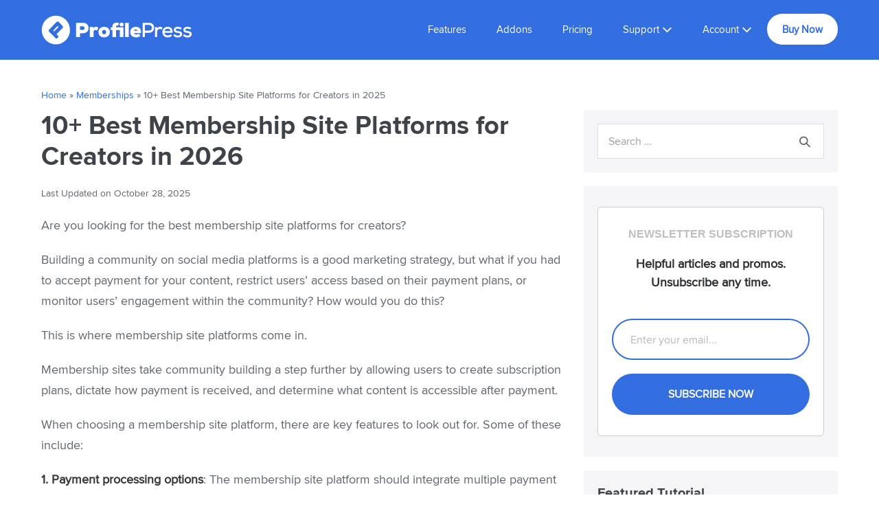

--- FILE ---
content_type: text/html; charset=UTF-8
request_url: https://profilepress.com/best-membership-site-platforms-for-creators/
body_size: 60885
content:
<!DOCTYPE html>

<html lang="en-US">

<head><meta charset="UTF-8"><script>if(navigator.userAgent.match(/MSIE|Internet Explorer/i)||navigator.userAgent.match(/Trident\/7\..*?rv:11/i)){var href=document.location.href;if(!href.match(/[?&]nowprocket/)){if(href.indexOf("?")==-1){if(href.indexOf("#")==-1){document.location.href=href+"?nowprocket=1"}else{document.location.href=href.replace("#","?nowprocket=1#")}}else{if(href.indexOf("#")==-1){document.location.href=href+"&nowprocket=1"}else{document.location.href=href.replace("#","&nowprocket=1#")}}}}</script><script>(()=>{class RocketLazyLoadScripts{constructor(){this.v="2.0.4",this.userEvents=["keydown","keyup","mousedown","mouseup","mousemove","mouseover","mouseout","touchmove","touchstart","touchend","touchcancel","wheel","click","dblclick","input"],this.attributeEvents=["onblur","onclick","oncontextmenu","ondblclick","onfocus","onmousedown","onmouseenter","onmouseleave","onmousemove","onmouseout","onmouseover","onmouseup","onmousewheel","onscroll","onsubmit"]}async t(){this.i(),this.o(),/iP(ad|hone)/.test(navigator.userAgent)&&this.h(),this.u(),this.l(this),this.m(),this.k(this),this.p(this),this._(),await Promise.all([this.R(),this.L()]),this.lastBreath=Date.now(),this.S(this),this.P(),this.D(),this.O(),this.M(),await this.C(this.delayedScripts.normal),await this.C(this.delayedScripts.defer),await this.C(this.delayedScripts.async),await this.T(),await this.F(),await this.j(),await this.A(),window.dispatchEvent(new Event("rocket-allScriptsLoaded")),this.everythingLoaded=!0,this.lastTouchEnd&&await new Promise(t=>setTimeout(t,500-Date.now()+this.lastTouchEnd)),this.I(),this.H(),this.U(),this.W()}i(){this.CSPIssue=sessionStorage.getItem("rocketCSPIssue"),document.addEventListener("securitypolicyviolation",t=>{this.CSPIssue||"script-src-elem"!==t.violatedDirective||"data"!==t.blockedURI||(this.CSPIssue=!0,sessionStorage.setItem("rocketCSPIssue",!0))},{isRocket:!0})}o(){window.addEventListener("pageshow",t=>{this.persisted=t.persisted,this.realWindowLoadedFired=!0},{isRocket:!0}),window.addEventListener("pagehide",()=>{this.onFirstUserAction=null},{isRocket:!0})}h(){let t;function e(e){t=e}window.addEventListener("touchstart",e,{isRocket:!0}),window.addEventListener("touchend",function i(o){o.changedTouches[0]&&t.changedTouches[0]&&Math.abs(o.changedTouches[0].pageX-t.changedTouches[0].pageX)<10&&Math.abs(o.changedTouches[0].pageY-t.changedTouches[0].pageY)<10&&o.timeStamp-t.timeStamp<200&&(window.removeEventListener("touchstart",e,{isRocket:!0}),window.removeEventListener("touchend",i,{isRocket:!0}),"INPUT"===o.target.tagName&&"text"===o.target.type||(o.target.dispatchEvent(new TouchEvent("touchend",{target:o.target,bubbles:!0})),o.target.dispatchEvent(new MouseEvent("mouseover",{target:o.target,bubbles:!0})),o.target.dispatchEvent(new PointerEvent("click",{target:o.target,bubbles:!0,cancelable:!0,detail:1,clientX:o.changedTouches[0].clientX,clientY:o.changedTouches[0].clientY})),event.preventDefault()))},{isRocket:!0})}q(t){this.userActionTriggered||("mousemove"!==t.type||this.firstMousemoveIgnored?"keyup"===t.type||"mouseover"===t.type||"mouseout"===t.type||(this.userActionTriggered=!0,this.onFirstUserAction&&this.onFirstUserAction()):this.firstMousemoveIgnored=!0),"click"===t.type&&t.preventDefault(),t.stopPropagation(),t.stopImmediatePropagation(),"touchstart"===this.lastEvent&&"touchend"===t.type&&(this.lastTouchEnd=Date.now()),"click"===t.type&&(this.lastTouchEnd=0),this.lastEvent=t.type,t.composedPath&&t.composedPath()[0].getRootNode()instanceof ShadowRoot&&(t.rocketTarget=t.composedPath()[0]),this.savedUserEvents.push(t)}u(){this.savedUserEvents=[],this.userEventHandler=this.q.bind(this),this.userEvents.forEach(t=>window.addEventListener(t,this.userEventHandler,{passive:!1,isRocket:!0})),document.addEventListener("visibilitychange",this.userEventHandler,{isRocket:!0})}U(){this.userEvents.forEach(t=>window.removeEventListener(t,this.userEventHandler,{passive:!1,isRocket:!0})),document.removeEventListener("visibilitychange",this.userEventHandler,{isRocket:!0}),this.savedUserEvents.forEach(t=>{(t.rocketTarget||t.target).dispatchEvent(new window[t.constructor.name](t.type,t))})}m(){const t="return false",e=Array.from(this.attributeEvents,t=>"data-rocket-"+t),i="["+this.attributeEvents.join("],[")+"]",o="[data-rocket-"+this.attributeEvents.join("],[data-rocket-")+"]",s=(e,i,o)=>{o&&o!==t&&(e.setAttribute("data-rocket-"+i,o),e["rocket"+i]=new Function("event",o),e.setAttribute(i,t))};new MutationObserver(t=>{for(const n of t)"attributes"===n.type&&(n.attributeName.startsWith("data-rocket-")||this.everythingLoaded?n.attributeName.startsWith("data-rocket-")&&this.everythingLoaded&&this.N(n.target,n.attributeName.substring(12)):s(n.target,n.attributeName,n.target.getAttribute(n.attributeName))),"childList"===n.type&&n.addedNodes.forEach(t=>{if(t.nodeType===Node.ELEMENT_NODE)if(this.everythingLoaded)for(const i of[t,...t.querySelectorAll(o)])for(const t of i.getAttributeNames())e.includes(t)&&this.N(i,t.substring(12));else for(const e of[t,...t.querySelectorAll(i)])for(const t of e.getAttributeNames())this.attributeEvents.includes(t)&&s(e,t,e.getAttribute(t))})}).observe(document,{subtree:!0,childList:!0,attributeFilter:[...this.attributeEvents,...e]})}I(){this.attributeEvents.forEach(t=>{document.querySelectorAll("[data-rocket-"+t+"]").forEach(e=>{this.N(e,t)})})}N(t,e){const i=t.getAttribute("data-rocket-"+e);i&&(t.setAttribute(e,i),t.removeAttribute("data-rocket-"+e))}k(t){Object.defineProperty(HTMLElement.prototype,"onclick",{get(){return this.rocketonclick||null},set(e){this.rocketonclick=e,this.setAttribute(t.everythingLoaded?"onclick":"data-rocket-onclick","this.rocketonclick(event)")}})}S(t){function e(e,i){let o=e[i];e[i]=null,Object.defineProperty(e,i,{get:()=>o,set(s){t.everythingLoaded?o=s:e["rocket"+i]=o=s}})}e(document,"onreadystatechange"),e(window,"onload"),e(window,"onpageshow");try{Object.defineProperty(document,"readyState",{get:()=>t.rocketReadyState,set(e){t.rocketReadyState=e},configurable:!0}),document.readyState="loading"}catch(t){console.log("WPRocket DJE readyState conflict, bypassing")}}l(t){this.originalAddEventListener=EventTarget.prototype.addEventListener,this.originalRemoveEventListener=EventTarget.prototype.removeEventListener,this.savedEventListeners=[],EventTarget.prototype.addEventListener=function(e,i,o){o&&o.isRocket||!t.B(e,this)&&!t.userEvents.includes(e)||t.B(e,this)&&!t.userActionTriggered||e.startsWith("rocket-")||t.everythingLoaded?t.originalAddEventListener.call(this,e,i,o):(t.savedEventListeners.push({target:this,remove:!1,type:e,func:i,options:o}),"mouseenter"!==e&&"mouseleave"!==e||t.originalAddEventListener.call(this,e,t.savedUserEvents.push,o))},EventTarget.prototype.removeEventListener=function(e,i,o){o&&o.isRocket||!t.B(e,this)&&!t.userEvents.includes(e)||t.B(e,this)&&!t.userActionTriggered||e.startsWith("rocket-")||t.everythingLoaded?t.originalRemoveEventListener.call(this,e,i,o):t.savedEventListeners.push({target:this,remove:!0,type:e,func:i,options:o})}}J(t,e){this.savedEventListeners=this.savedEventListeners.filter(i=>{let o=i.type,s=i.target||window;return e!==o||t!==s||(this.B(o,s)&&(i.type="rocket-"+o),this.$(i),!1)})}H(){EventTarget.prototype.addEventListener=this.originalAddEventListener,EventTarget.prototype.removeEventListener=this.originalRemoveEventListener,this.savedEventListeners.forEach(t=>this.$(t))}$(t){t.remove?this.originalRemoveEventListener.call(t.target,t.type,t.func,t.options):this.originalAddEventListener.call(t.target,t.type,t.func,t.options)}p(t){let e;function i(e){return t.everythingLoaded?e:e.split(" ").map(t=>"load"===t||t.startsWith("load.")?"rocket-jquery-load":t).join(" ")}function o(o){function s(e){const s=o.fn[e];o.fn[e]=o.fn.init.prototype[e]=function(){return this[0]===window&&t.userActionTriggered&&("string"==typeof arguments[0]||arguments[0]instanceof String?arguments[0]=i(arguments[0]):"object"==typeof arguments[0]&&Object.keys(arguments[0]).forEach(t=>{const e=arguments[0][t];delete arguments[0][t],arguments[0][i(t)]=e})),s.apply(this,arguments),this}}if(o&&o.fn&&!t.allJQueries.includes(o)){const e={DOMContentLoaded:[],"rocket-DOMContentLoaded":[]};for(const t in e)document.addEventListener(t,()=>{e[t].forEach(t=>t())},{isRocket:!0});o.fn.ready=o.fn.init.prototype.ready=function(i){function s(){parseInt(o.fn.jquery)>2?setTimeout(()=>i.bind(document)(o)):i.bind(document)(o)}return"function"==typeof i&&(t.realDomReadyFired?!t.userActionTriggered||t.fauxDomReadyFired?s():e["rocket-DOMContentLoaded"].push(s):e.DOMContentLoaded.push(s)),o([])},s("on"),s("one"),s("off"),t.allJQueries.push(o)}e=o}t.allJQueries=[],o(window.jQuery),Object.defineProperty(window,"jQuery",{get:()=>e,set(t){o(t)}})}P(){const t=new Map;document.write=document.writeln=function(e){const i=document.currentScript,o=document.createRange(),s=i.parentElement;let n=t.get(i);void 0===n&&(n=i.nextSibling,t.set(i,n));const c=document.createDocumentFragment();o.setStart(c,0),c.appendChild(o.createContextualFragment(e)),s.insertBefore(c,n)}}async R(){return new Promise(t=>{this.userActionTriggered?t():this.onFirstUserAction=t})}async L(){return new Promise(t=>{document.addEventListener("DOMContentLoaded",()=>{this.realDomReadyFired=!0,t()},{isRocket:!0})})}async j(){return this.realWindowLoadedFired?Promise.resolve():new Promise(t=>{window.addEventListener("load",t,{isRocket:!0})})}M(){this.pendingScripts=[];this.scriptsMutationObserver=new MutationObserver(t=>{for(const e of t)e.addedNodes.forEach(t=>{"SCRIPT"!==t.tagName||t.noModule||t.isWPRocket||this.pendingScripts.push({script:t,promise:new Promise(e=>{const i=()=>{const i=this.pendingScripts.findIndex(e=>e.script===t);i>=0&&this.pendingScripts.splice(i,1),e()};t.addEventListener("load",i,{isRocket:!0}),t.addEventListener("error",i,{isRocket:!0}),setTimeout(i,1e3)})})})}),this.scriptsMutationObserver.observe(document,{childList:!0,subtree:!0})}async F(){await this.X(),this.pendingScripts.length?(await this.pendingScripts[0].promise,await this.F()):this.scriptsMutationObserver.disconnect()}D(){this.delayedScripts={normal:[],async:[],defer:[]},document.querySelectorAll("script[type$=rocketlazyloadscript]").forEach(t=>{t.hasAttribute("data-rocket-src")?t.hasAttribute("async")&&!1!==t.async?this.delayedScripts.async.push(t):t.hasAttribute("defer")&&!1!==t.defer||"module"===t.getAttribute("data-rocket-type")?this.delayedScripts.defer.push(t):this.delayedScripts.normal.push(t):this.delayedScripts.normal.push(t)})}async _(){await this.L();let t=[];document.querySelectorAll("script[type$=rocketlazyloadscript][data-rocket-src]").forEach(e=>{let i=e.getAttribute("data-rocket-src");if(i&&!i.startsWith("data:")){i.startsWith("//")&&(i=location.protocol+i);try{const o=new URL(i).origin;o!==location.origin&&t.push({src:o,crossOrigin:e.crossOrigin||"module"===e.getAttribute("data-rocket-type")})}catch(t){}}}),t=[...new Map(t.map(t=>[JSON.stringify(t),t])).values()],this.Y(t,"preconnect")}async G(t){if(await this.K(),!0!==t.noModule||!("noModule"in HTMLScriptElement.prototype))return new Promise(e=>{let i;function o(){(i||t).setAttribute("data-rocket-status","executed"),e()}try{if(navigator.userAgent.includes("Firefox/")||""===navigator.vendor||this.CSPIssue)i=document.createElement("script"),[...t.attributes].forEach(t=>{let e=t.nodeName;"type"!==e&&("data-rocket-type"===e&&(e="type"),"data-rocket-src"===e&&(e="src"),i.setAttribute(e,t.nodeValue))}),t.text&&(i.text=t.text),t.nonce&&(i.nonce=t.nonce),i.hasAttribute("src")?(i.addEventListener("load",o,{isRocket:!0}),i.addEventListener("error",()=>{i.setAttribute("data-rocket-status","failed-network"),e()},{isRocket:!0}),setTimeout(()=>{i.isConnected||e()},1)):(i.text=t.text,o()),i.isWPRocket=!0,t.parentNode.replaceChild(i,t);else{const i=t.getAttribute("data-rocket-type"),s=t.getAttribute("data-rocket-src");i?(t.type=i,t.removeAttribute("data-rocket-type")):t.removeAttribute("type"),t.addEventListener("load",o,{isRocket:!0}),t.addEventListener("error",i=>{this.CSPIssue&&i.target.src.startsWith("data:")?(console.log("WPRocket: CSP fallback activated"),t.removeAttribute("src"),this.G(t).then(e)):(t.setAttribute("data-rocket-status","failed-network"),e())},{isRocket:!0}),s?(t.fetchPriority="high",t.removeAttribute("data-rocket-src"),t.src=s):t.src="data:text/javascript;base64,"+window.btoa(unescape(encodeURIComponent(t.text)))}}catch(i){t.setAttribute("data-rocket-status","failed-transform"),e()}});t.setAttribute("data-rocket-status","skipped")}async C(t){const e=t.shift();return e?(e.isConnected&&await this.G(e),this.C(t)):Promise.resolve()}O(){this.Y([...this.delayedScripts.normal,...this.delayedScripts.defer,...this.delayedScripts.async],"preload")}Y(t,e){this.trash=this.trash||[];let i=!0;var o=document.createDocumentFragment();t.forEach(t=>{const s=t.getAttribute&&t.getAttribute("data-rocket-src")||t.src;if(s&&!s.startsWith("data:")){const n=document.createElement("link");n.href=s,n.rel=e,"preconnect"!==e&&(n.as="script",n.fetchPriority=i?"high":"low"),t.getAttribute&&"module"===t.getAttribute("data-rocket-type")&&(n.crossOrigin=!0),t.crossOrigin&&(n.crossOrigin=t.crossOrigin),t.integrity&&(n.integrity=t.integrity),t.nonce&&(n.nonce=t.nonce),o.appendChild(n),this.trash.push(n),i=!1}}),document.head.appendChild(o)}W(){this.trash.forEach(t=>t.remove())}async T(){try{document.readyState="interactive"}catch(t){}this.fauxDomReadyFired=!0;try{await this.K(),this.J(document,"readystatechange"),document.dispatchEvent(new Event("rocket-readystatechange")),await this.K(),document.rocketonreadystatechange&&document.rocketonreadystatechange(),await this.K(),this.J(document,"DOMContentLoaded"),document.dispatchEvent(new Event("rocket-DOMContentLoaded")),await this.K(),this.J(window,"DOMContentLoaded"),window.dispatchEvent(new Event("rocket-DOMContentLoaded"))}catch(t){console.error(t)}}async A(){try{document.readyState="complete"}catch(t){}try{await this.K(),this.J(document,"readystatechange"),document.dispatchEvent(new Event("rocket-readystatechange")),await this.K(),document.rocketonreadystatechange&&document.rocketonreadystatechange(),await this.K(),this.J(window,"load"),window.dispatchEvent(new Event("rocket-load")),await this.K(),window.rocketonload&&window.rocketonload(),await this.K(),this.allJQueries.forEach(t=>t(window).trigger("rocket-jquery-load")),await this.K(),this.J(window,"pageshow");const t=new Event("rocket-pageshow");t.persisted=this.persisted,window.dispatchEvent(t),await this.K(),window.rocketonpageshow&&window.rocketonpageshow({persisted:this.persisted})}catch(t){console.error(t)}}async K(){Date.now()-this.lastBreath>45&&(await this.X(),this.lastBreath=Date.now())}async X(){return document.hidden?new Promise(t=>setTimeout(t)):new Promise(t=>requestAnimationFrame(t))}B(t,e){return e===document&&"readystatechange"===t||(e===document&&"DOMContentLoaded"===t||(e===window&&"DOMContentLoaded"===t||(e===window&&"load"===t||e===window&&"pageshow"===t)))}static run(){(new RocketLazyLoadScripts).t()}}RocketLazyLoadScripts.run()})();</script>
	
	<meta name="viewport" content="width=device-width, initial-scale=1">
	<link rel="profile" href="https://gmpg.org/xfn/11">
	<meta name='robots' content='index, follow, max-image-preview:large, max-snippet:-1, max-video-preview:-1' />

	<!-- This site is optimized with the Yoast SEO Premium plugin v26.8 (Yoast SEO v26.8) - https://yoast.com/product/yoast-seo-premium-wordpress/ -->
	<title>10+ Best Membership Site Platforms for Creators in 2026 - ProfilePress</title>
<link data-rocket-prefetch href="https://stats.wp.com" rel="dns-prefetch">
<style id="wpr-usedcss">img:is([sizes=auto i],[sizes^="auto," i]){contain-intrinsic-size:3000px 1500px}#jp-relatedposts{display:none;padding-top:1em;margin:1em 0;position:relative;clear:both}.jp-relatedposts::after{content:"";display:block;clear:both}#jp-relatedposts h3.jp-relatedposts-headline{margin:0 0 1em;display:inline-block;float:left;font-size:9pt;font-weight:700;font-family:inherit}#jp-relatedposts h3.jp-relatedposts-headline em::before{content:"";display:block;width:100%;min-width:30px;border-top:1px solid rgba(0,0,0,.2);margin-bottom:1em}#jp-relatedposts h3.jp-relatedposts-headline em{font-style:normal;font-weight:700}#jp-relatedposts .jp-relatedposts-items{clear:left}#jp-relatedposts .jp-relatedposts-items .jp-relatedposts-post{float:left;width:33%;margin:0 0 1em;box-sizing:border-box}#jp-relatedposts .jp-relatedposts-items .jp-relatedposts-post:nth-child(3n+4){clear:both}#jp-relatedposts .jp-relatedposts-items .jp-relatedposts-post:hover .jp-relatedposts-post-title a{text-decoration:underline}#jp-relatedposts .jp-relatedposts-items .jp-relatedposts-post:hover{-moz-opacity:1;opacity:1}#jp-relatedposts .jp-relatedposts-items p,#jp-relatedposts .jp-relatedposts-items time{font-size:14px;line-height:20px;margin:0}#jp-relatedposts .jp-relatedposts-items p,#jp-relatedposts .jp-relatedposts-items time{margin-bottom:0}#jp-relatedposts .jp-relatedposts-items .jp-relatedposts-post .jp-relatedposts-post-title a{font-size:inherit;font-weight:400;text-decoration:none;-moz-opacity:1;opacity:1}#jp-relatedposts .jp-relatedposts-items .jp-relatedposts-post .jp-relatedposts-post-title a:hover{text-decoration:underline}#jp-relatedposts .jp-relatedposts-items .jp-relatedposts-post img.jp-relatedposts-post-img,#jp-relatedposts .jp-relatedposts-items .jp-relatedposts-post span{display:block;max-width:90%;overflow:hidden;text-overflow:ellipsis}#jp-relatedposts .jp-relatedposts-items-visual .jp-relatedposts-post img.jp-relatedposts-post-img{height:auto;max-width:100%}#jp-relatedposts .jp-relatedposts-items .jp-relatedposts-post .jp-relatedposts-post-context,#jp-relatedposts .jp-relatedposts-items .jp-relatedposts-post .jp-relatedposts-post-date{opacity:.6}@media only screen and (max-width:640px){#jp-relatedposts .jp-relatedposts-items .jp-relatedposts-post{width:50%}#jp-relatedposts .jp-relatedposts-items .jp-relatedposts-post:nth-child(3n){clear:left}}@media only screen and (max-width:320px){#jp-relatedposts .jp-relatedposts-items .jp-relatedposts-post{width:100%;clear:both;margin:0 0 1em}}@media print{.jp-relatedposts{display:none!important}}:where(.wp-block-button__link){border-radius:9999px;box-shadow:none;padding:calc(.667em + 2px) calc(1.333em + 2px);text-decoration:none}:root :where(.wp-block-button .wp-block-button__link.is-style-outline),:root :where(.wp-block-button.is-style-outline>.wp-block-button__link){border:2px solid;padding:.667em 1.333em}:root :where(.wp-block-button .wp-block-button__link.is-style-outline:not(.has-text-color)),:root :where(.wp-block-button.is-style-outline>.wp-block-button__link:not(.has-text-color)){color:currentColor}:root :where(.wp-block-button .wp-block-button__link.is-style-outline:not(.has-background)),:root :where(.wp-block-button.is-style-outline>.wp-block-button__link:not(.has-background)){background-color:initial;background-image:none}:where(.wp-block-calendar table:not(.has-background) th){background:#ddd}:where(.wp-block-columns){margin-bottom:1.75em}:where(.wp-block-columns.has-background){padding:1.25em 2.375em}:where(.wp-block-post-comments input[type=submit]){border:none}:where(.wp-block-cover-image:not(.has-text-color)),:where(.wp-block-cover:not(.has-text-color)){color:#fff}:where(.wp-block-cover-image.is-light:not(.has-text-color)),:where(.wp-block-cover.is-light:not(.has-text-color)){color:#000}:root :where(.wp-block-cover h1:not(.has-text-color)),:root :where(.wp-block-cover h2:not(.has-text-color)),:root :where(.wp-block-cover h3:not(.has-text-color)),:root :where(.wp-block-cover h4:not(.has-text-color)),:root :where(.wp-block-cover h5:not(.has-text-color)),:root :where(.wp-block-cover h6:not(.has-text-color)),:root :where(.wp-block-cover p:not(.has-text-color)){color:inherit}:where(.wp-block-file){margin-bottom:1.5em}:where(.wp-block-file__button){border-radius:2em;display:inline-block;padding:.5em 1em}:where(.wp-block-file__button):is(a):active,:where(.wp-block-file__button):is(a):focus,:where(.wp-block-file__button):is(a):hover,:where(.wp-block-file__button):is(a):visited{box-shadow:none;color:#fff;opacity:.85;text-decoration:none}:where(.wp-block-group.wp-block-group-is-layout-constrained){position:relative}:root :where(.wp-block-image.is-style-rounded img,.wp-block-image .is-style-rounded img){border-radius:9999px}:where(.wp-block-latest-comments:not([style*=line-height] .wp-block-latest-comments__comment)){line-height:1.1}:where(.wp-block-latest-comments:not([style*=line-height] .wp-block-latest-comments__comment-excerpt p)){line-height:1.8}:root :where(.wp-block-latest-posts.is-grid){padding:0}:root :where(.wp-block-latest-posts.wp-block-latest-posts__list){padding-left:0}ul{box-sizing:border-box}:root :where(.wp-block-list.has-background){padding:1.25em 2.375em}:where(.wp-block-navigation.has-background .wp-block-navigation-item a:not(.wp-element-button)),:where(.wp-block-navigation.has-background .wp-block-navigation-submenu a:not(.wp-element-button)){padding:.5em 1em}:where(.wp-block-navigation .wp-block-navigation__submenu-container .wp-block-navigation-item a:not(.wp-element-button)),:where(.wp-block-navigation .wp-block-navigation__submenu-container .wp-block-navigation-submenu a:not(.wp-element-button)),:where(.wp-block-navigation .wp-block-navigation__submenu-container .wp-block-navigation-submenu button.wp-block-navigation-item__content),:where(.wp-block-navigation .wp-block-navigation__submenu-container .wp-block-pages-list__item button.wp-block-navigation-item__content){padding:.5em 1em}:root :where(p.has-background){padding:1.25em 2.375em}:where(p.has-text-color:not(.has-link-color)) a{color:inherit}:where(.wp-block-post-comments-form) input:not([type=submit]),:where(.wp-block-post-comments-form) textarea{border:1px solid #949494;font-family:inherit;font-size:1em}:where(.wp-block-post-comments-form) input:where(:not([type=submit]):not([type=checkbox])),:where(.wp-block-post-comments-form) textarea{padding:calc(.667em + 2px)}:where(.wp-block-post-excerpt){box-sizing:border-box;margin-bottom:var(--wp--style--block-gap);margin-top:var(--wp--style--block-gap)}:where(.wp-block-preformatted.has-background){padding:1.25em 2.375em}:where(.wp-block-search__button){border:1px solid #ccc;padding:6px 10px}:where(.wp-block-search__input){font-family:inherit;font-size:inherit;font-style:inherit;font-weight:inherit;letter-spacing:inherit;line-height:inherit;text-transform:inherit}:where(.wp-block-search__button-inside .wp-block-search__inside-wrapper){border:1px solid #949494;box-sizing:border-box;padding:4px}:where(.wp-block-search__button-inside .wp-block-search__inside-wrapper) .wp-block-search__input{border:none;border-radius:0;padding:0 4px}:where(.wp-block-search__button-inside .wp-block-search__inside-wrapper) .wp-block-search__input:focus{outline:0}:where(.wp-block-search__button-inside .wp-block-search__inside-wrapper) :where(.wp-block-search__button){padding:4px 8px}:root :where(.wp-block-separator.is-style-dots){height:auto;line-height:1;text-align:center}:root :where(.wp-block-separator.is-style-dots):before{color:currentColor;content:"···";font-family:serif;font-size:1.5em;letter-spacing:2em;padding-left:2em}:root :where(.wp-block-site-logo.is-style-rounded){border-radius:9999px}:where(.wp-block-social-links:not(.is-style-logos-only)) .wp-social-link{background-color:#f0f0f0;color:#444}:where(.wp-block-social-links:not(.is-style-logos-only)) .wp-social-link-amazon{background-color:#f90;color:#fff}:where(.wp-block-social-links:not(.is-style-logos-only)) .wp-social-link-bandcamp{background-color:#1ea0c3;color:#fff}:where(.wp-block-social-links:not(.is-style-logos-only)) .wp-social-link-behance{background-color:#0757fe;color:#fff}:where(.wp-block-social-links:not(.is-style-logos-only)) .wp-social-link-bluesky{background-color:#0a7aff;color:#fff}:where(.wp-block-social-links:not(.is-style-logos-only)) .wp-social-link-codepen{background-color:#1e1f26;color:#fff}:where(.wp-block-social-links:not(.is-style-logos-only)) .wp-social-link-deviantart{background-color:#02e49b;color:#fff}:where(.wp-block-social-links:not(.is-style-logos-only)) .wp-social-link-discord{background-color:#5865f2;color:#fff}:where(.wp-block-social-links:not(.is-style-logos-only)) .wp-social-link-dribbble{background-color:#e94c89;color:#fff}:where(.wp-block-social-links:not(.is-style-logos-only)) .wp-social-link-dropbox{background-color:#4280ff;color:#fff}:where(.wp-block-social-links:not(.is-style-logos-only)) .wp-social-link-etsy{background-color:#f45800;color:#fff}:where(.wp-block-social-links:not(.is-style-logos-only)) .wp-social-link-facebook{background-color:#0866ff;color:#fff}:where(.wp-block-social-links:not(.is-style-logos-only)) .wp-social-link-fivehundredpx{background-color:#000;color:#fff}:where(.wp-block-social-links:not(.is-style-logos-only)) .wp-social-link-flickr{background-color:#0461dd;color:#fff}:where(.wp-block-social-links:not(.is-style-logos-only)) .wp-social-link-foursquare{background-color:#e65678;color:#fff}:where(.wp-block-social-links:not(.is-style-logos-only)) .wp-social-link-github{background-color:#24292d;color:#fff}:where(.wp-block-social-links:not(.is-style-logos-only)) .wp-social-link-goodreads{background-color:#eceadd;color:#382110}:where(.wp-block-social-links:not(.is-style-logos-only)) .wp-social-link-google{background-color:#ea4434;color:#fff}:where(.wp-block-social-links:not(.is-style-logos-only)) .wp-social-link-gravatar{background-color:#1d4fc4;color:#fff}:where(.wp-block-social-links:not(.is-style-logos-only)) .wp-social-link-instagram{background-color:#f00075;color:#fff}:where(.wp-block-social-links:not(.is-style-logos-only)) .wp-social-link-lastfm{background-color:#e21b24;color:#fff}:where(.wp-block-social-links:not(.is-style-logos-only)) .wp-social-link-linkedin{background-color:#0d66c2;color:#fff}:where(.wp-block-social-links:not(.is-style-logos-only)) .wp-social-link-mastodon{background-color:#3288d4;color:#fff}:where(.wp-block-social-links:not(.is-style-logos-only)) .wp-social-link-medium{background-color:#000;color:#fff}:where(.wp-block-social-links:not(.is-style-logos-only)) .wp-social-link-meetup{background-color:#f6405f;color:#fff}:where(.wp-block-social-links:not(.is-style-logos-only)) .wp-social-link-patreon{background-color:#000;color:#fff}:where(.wp-block-social-links:not(.is-style-logos-only)) .wp-social-link-pinterest{background-color:#e60122;color:#fff}:where(.wp-block-social-links:not(.is-style-logos-only)) .wp-social-link-pocket{background-color:#ef4155;color:#fff}:where(.wp-block-social-links:not(.is-style-logos-only)) .wp-social-link-reddit{background-color:#ff4500;color:#fff}:where(.wp-block-social-links:not(.is-style-logos-only)) .wp-social-link-skype{background-color:#0478d7;color:#fff}:where(.wp-block-social-links:not(.is-style-logos-only)) .wp-social-link-snapchat{background-color:#fefc00;color:#fff;stroke:#000}:where(.wp-block-social-links:not(.is-style-logos-only)) .wp-social-link-soundcloud{background-color:#ff5600;color:#fff}:where(.wp-block-social-links:not(.is-style-logos-only)) .wp-social-link-spotify{background-color:#1bd760;color:#fff}:where(.wp-block-social-links:not(.is-style-logos-only)) .wp-social-link-telegram{background-color:#2aabee;color:#fff}:where(.wp-block-social-links:not(.is-style-logos-only)) .wp-social-link-threads{background-color:#000;color:#fff}:where(.wp-block-social-links:not(.is-style-logos-only)) .wp-social-link-tiktok{background-color:#000;color:#fff}:where(.wp-block-social-links:not(.is-style-logos-only)) .wp-social-link-tumblr{background-color:#011835;color:#fff}:where(.wp-block-social-links:not(.is-style-logos-only)) .wp-social-link-twitch{background-color:#6440a4;color:#fff}:where(.wp-block-social-links:not(.is-style-logos-only)) .wp-social-link-twitter{background-color:#1da1f2;color:#fff}:where(.wp-block-social-links:not(.is-style-logos-only)) .wp-social-link-vimeo{background-color:#1eb7ea;color:#fff}:where(.wp-block-social-links:not(.is-style-logos-only)) .wp-social-link-vk{background-color:#4680c2;color:#fff}:where(.wp-block-social-links:not(.is-style-logos-only)) .wp-social-link-wordpress{background-color:#3499cd;color:#fff}:where(.wp-block-social-links:not(.is-style-logos-only)) .wp-social-link-whatsapp{background-color:#25d366;color:#fff}:where(.wp-block-social-links:not(.is-style-logos-only)) .wp-social-link-x{background-color:#000;color:#fff}:where(.wp-block-social-links:not(.is-style-logos-only)) .wp-social-link-yelp{background-color:#d32422;color:#fff}:where(.wp-block-social-links:not(.is-style-logos-only)) .wp-social-link-youtube{background-color:red;color:#fff}:where(.wp-block-social-links.is-style-logos-only) .wp-social-link{background:0 0}:where(.wp-block-social-links.is-style-logos-only) .wp-social-link svg{height:1.25em;width:1.25em}:where(.wp-block-social-links.is-style-logos-only) .wp-social-link-amazon{color:#f90}:where(.wp-block-social-links.is-style-logos-only) .wp-social-link-bandcamp{color:#1ea0c3}:where(.wp-block-social-links.is-style-logos-only) .wp-social-link-behance{color:#0757fe}:where(.wp-block-social-links.is-style-logos-only) .wp-social-link-bluesky{color:#0a7aff}:where(.wp-block-social-links.is-style-logos-only) .wp-social-link-codepen{color:#1e1f26}:where(.wp-block-social-links.is-style-logos-only) .wp-social-link-deviantart{color:#02e49b}:where(.wp-block-social-links.is-style-logos-only) .wp-social-link-discord{color:#5865f2}:where(.wp-block-social-links.is-style-logos-only) .wp-social-link-dribbble{color:#e94c89}:where(.wp-block-social-links.is-style-logos-only) .wp-social-link-dropbox{color:#4280ff}:where(.wp-block-social-links.is-style-logos-only) .wp-social-link-etsy{color:#f45800}:where(.wp-block-social-links.is-style-logos-only) .wp-social-link-facebook{color:#0866ff}:where(.wp-block-social-links.is-style-logos-only) .wp-social-link-fivehundredpx{color:#000}:where(.wp-block-social-links.is-style-logos-only) .wp-social-link-flickr{color:#0461dd}:where(.wp-block-social-links.is-style-logos-only) .wp-social-link-foursquare{color:#e65678}:where(.wp-block-social-links.is-style-logos-only) .wp-social-link-github{color:#24292d}:where(.wp-block-social-links.is-style-logos-only) .wp-social-link-goodreads{color:#382110}:where(.wp-block-social-links.is-style-logos-only) .wp-social-link-google{color:#ea4434}:where(.wp-block-social-links.is-style-logos-only) .wp-social-link-gravatar{color:#1d4fc4}:where(.wp-block-social-links.is-style-logos-only) .wp-social-link-instagram{color:#f00075}:where(.wp-block-social-links.is-style-logos-only) .wp-social-link-lastfm{color:#e21b24}:where(.wp-block-social-links.is-style-logos-only) .wp-social-link-linkedin{color:#0d66c2}:where(.wp-block-social-links.is-style-logos-only) .wp-social-link-mastodon{color:#3288d4}:where(.wp-block-social-links.is-style-logos-only) .wp-social-link-medium{color:#000}:where(.wp-block-social-links.is-style-logos-only) .wp-social-link-meetup{color:#f6405f}:where(.wp-block-social-links.is-style-logos-only) .wp-social-link-patreon{color:#000}:where(.wp-block-social-links.is-style-logos-only) .wp-social-link-pinterest{color:#e60122}:where(.wp-block-social-links.is-style-logos-only) .wp-social-link-pocket{color:#ef4155}:where(.wp-block-social-links.is-style-logos-only) .wp-social-link-reddit{color:#ff4500}:where(.wp-block-social-links.is-style-logos-only) .wp-social-link-skype{color:#0478d7}:where(.wp-block-social-links.is-style-logos-only) .wp-social-link-snapchat{color:#fff;stroke:#000}:where(.wp-block-social-links.is-style-logos-only) .wp-social-link-soundcloud{color:#ff5600}:where(.wp-block-social-links.is-style-logos-only) .wp-social-link-spotify{color:#1bd760}:where(.wp-block-social-links.is-style-logos-only) .wp-social-link-telegram{color:#2aabee}:where(.wp-block-social-links.is-style-logos-only) .wp-social-link-threads{color:#000}:where(.wp-block-social-links.is-style-logos-only) .wp-social-link-tiktok{color:#000}:where(.wp-block-social-links.is-style-logos-only) .wp-social-link-tumblr{color:#011835}:where(.wp-block-social-links.is-style-logos-only) .wp-social-link-twitch{color:#6440a4}:where(.wp-block-social-links.is-style-logos-only) .wp-social-link-twitter{color:#1da1f2}:where(.wp-block-social-links.is-style-logos-only) .wp-social-link-vimeo{color:#1eb7ea}:where(.wp-block-social-links.is-style-logos-only) .wp-social-link-vk{color:#4680c2}:where(.wp-block-social-links.is-style-logos-only) .wp-social-link-whatsapp{color:#25d366}:where(.wp-block-social-links.is-style-logos-only) .wp-social-link-wordpress{color:#3499cd}:where(.wp-block-social-links.is-style-logos-only) .wp-social-link-x{color:#000}:where(.wp-block-social-links.is-style-logos-only) .wp-social-link-yelp{color:#d32422}:where(.wp-block-social-links.is-style-logos-only) .wp-social-link-youtube{color:red}:root :where(.wp-block-social-links .wp-social-link a){padding:.25em}:root :where(.wp-block-social-links.is-style-logos-only .wp-social-link a){padding:0}:root :where(.wp-block-social-links.is-style-pill-shape .wp-social-link a){padding-left:.6666666667em;padding-right:.6666666667em}:root :where(.wp-block-tag-cloud.is-style-outline){display:flex;flex-wrap:wrap;gap:1ch}:root :where(.wp-block-tag-cloud.is-style-outline a){border:1px solid;font-size:unset!important;margin-right:0;padding:1ch 2ch;text-decoration:none!important}:root :where(.wp-block-table-of-contents){box-sizing:border-box}:where(.wp-block-term-description){box-sizing:border-box;margin-bottom:var(--wp--style--block-gap);margin-top:var(--wp--style--block-gap)}:where(pre.wp-block-verse){font-family:inherit}.entry-content{counter-reset:footnotes}:root{--wp--preset--font-size--normal:16px;--wp--preset--font-size--huge:42px}.screen-reader-text{border:0;clip-path:inset(50%);height:1px;margin:-1px;overflow:hidden;padding:0;position:absolute;width:1px;word-wrap:normal!important}.screen-reader-text:focus{background-color:#ddd;clip-path:none;color:#444;display:block;font-size:1em;height:auto;left:5px;line-height:normal;padding:15px 23px 14px;text-decoration:none;top:5px;width:auto;z-index:100000}html :where(.has-border-color){border-style:solid}html :where([style*=border-top-color]){border-top-style:solid}html :where([style*=border-right-color]){border-right-style:solid}html :where([style*=border-bottom-color]){border-bottom-style:solid}html :where([style*=border-left-color]){border-left-style:solid}html :where([style*=border-width]){border-style:solid}html :where([style*=border-top-width]){border-top-style:solid}html :where([style*=border-right-width]){border-right-style:solid}html :where([style*=border-bottom-width]){border-bottom-style:solid}html :where([style*=border-left-width]){border-left-style:solid}html :where(img[class*=wp-image-]){height:auto;max-width:100%}:where(figure){margin:0 0 1em}html :where(.is-position-sticky){--wp-admin--admin-bar--position-offset:var(--wp-admin--admin-bar--height,0px)}@media screen and (max-width:600px){html :where(.is-position-sticky){--wp-admin--admin-bar--position-offset:0px}}:root{--edd-blocks-light-grey:#eee}.screen-reader-text{border:0;-webkit-clip-path:inset(50%);clip-path:inset(50%);height:1px;margin:-1px;overflow:hidden;padding:0;position:absolute;width:1px;word-wrap:normal!important}:root{--wp--preset--aspect-ratio--square:1;--wp--preset--aspect-ratio--4-3:4/3;--wp--preset--aspect-ratio--3-4:3/4;--wp--preset--aspect-ratio--3-2:3/2;--wp--preset--aspect-ratio--2-3:2/3;--wp--preset--aspect-ratio--16-9:16/9;--wp--preset--aspect-ratio--9-16:9/16;--wp--preset--color--black:#000000;--wp--preset--color--cyan-bluish-gray:#abb8c3;--wp--preset--color--white:#ffffff;--wp--preset--color--pale-pink:#f78da7;--wp--preset--color--vivid-red:#cf2e2e;--wp--preset--color--luminous-vivid-orange:#ff6900;--wp--preset--color--luminous-vivid-amber:#fcb900;--wp--preset--color--light-green-cyan:#7bdcb5;--wp--preset--color--vivid-green-cyan:#00d084;--wp--preset--color--pale-cyan-blue:#8ed1fc;--wp--preset--color--vivid-cyan-blue:#0693e3;--wp--preset--color--vivid-purple:#9b51e0;--wp--preset--color--wpbf-palette-color-1:#016afe;--wp--preset--color--wpbf-palette-color-2:rgba(1, 106, 254, .8);--wp--preset--color--wpbf-palette-color-3:#ffffff;--wp--preset--color--wpbf-palette-color-4:#ffffff;--wp--preset--color--wpbf-palette-color-5:#ffffff;--wp--preset--color--wpbf-palette-color-6:#ffffff;--wp--preset--color--wpbf-palette-color-7:#ffffff;--wp--preset--color--wpbf-palette-color-8:#ffffff;--wp--preset--gradient--vivid-cyan-blue-to-vivid-purple:linear-gradient(135deg,rgba(6, 147, 227, 1) 0%,rgb(155, 81, 224) 100%);--wp--preset--gradient--light-green-cyan-to-vivid-green-cyan:linear-gradient(135deg,rgb(122, 220, 180) 0%,rgb(0, 208, 130) 100%);--wp--preset--gradient--luminous-vivid-amber-to-luminous-vivid-orange:linear-gradient(135deg,rgba(252, 185, 0, 1) 0%,rgba(255, 105, 0, 1) 100%);--wp--preset--gradient--luminous-vivid-orange-to-vivid-red:linear-gradient(135deg,rgba(255, 105, 0, 1) 0%,rgb(207, 46, 46) 100%);--wp--preset--gradient--very-light-gray-to-cyan-bluish-gray:linear-gradient(135deg,rgb(238, 238, 238) 0%,rgb(169, 184, 195) 100%);--wp--preset--gradient--cool-to-warm-spectrum:linear-gradient(135deg,rgb(74, 234, 220) 0%,rgb(151, 120, 209) 20%,rgb(207, 42, 186) 40%,rgb(238, 44, 130) 60%,rgb(251, 105, 98) 80%,rgb(254, 248, 76) 100%);--wp--preset--gradient--blush-light-purple:linear-gradient(135deg,rgb(255, 206, 236) 0%,rgb(152, 150, 240) 100%);--wp--preset--gradient--blush-bordeaux:linear-gradient(135deg,rgb(254, 205, 165) 0%,rgb(254, 45, 45) 50%,rgb(107, 0, 62) 100%);--wp--preset--gradient--luminous-dusk:linear-gradient(135deg,rgb(255, 203, 112) 0%,rgb(199, 81, 192) 50%,rgb(65, 88, 208) 100%);--wp--preset--gradient--pale-ocean:linear-gradient(135deg,rgb(255, 245, 203) 0%,rgb(182, 227, 212) 50%,rgb(51, 167, 181) 100%);--wp--preset--gradient--electric-grass:linear-gradient(135deg,rgb(202, 248, 128) 0%,rgb(113, 206, 126) 100%);--wp--preset--gradient--midnight:linear-gradient(135deg,rgb(2, 3, 129) 0%,rgb(40, 116, 252) 100%);--wp--preset--font-size--small:14px;--wp--preset--font-size--medium:20px;--wp--preset--font-size--large:20px;--wp--preset--font-size--x-large:42px;--wp--preset--font-size--tiny:12px;--wp--preset--font-size--regular:16px;--wp--preset--font-size--larger:32px;--wp--preset--font-size--extra:44px;--wp--preset--spacing--20:0.44rem;--wp--preset--spacing--30:0.67rem;--wp--preset--spacing--40:1rem;--wp--preset--spacing--50:1.5rem;--wp--preset--spacing--60:2.25rem;--wp--preset--spacing--70:3.38rem;--wp--preset--spacing--80:5.06rem;--wp--preset--shadow--natural:6px 6px 9px rgba(0, 0, 0, .2);--wp--preset--shadow--deep:12px 12px 50px rgba(0, 0, 0, .4);--wp--preset--shadow--sharp:6px 6px 0px rgba(0, 0, 0, .2);--wp--preset--shadow--outlined:6px 6px 0px -3px rgba(255, 255, 255, 1),6px 6px rgba(0, 0, 0, 1);--wp--preset--shadow--crisp:6px 6px 0px rgba(0, 0, 0, 1)}:root{--wp--style--global--content-size:1000px;--wp--style--global--wide-size:1400px}:where(body){margin:0}:where(.wp-site-blocks)>*{margin-block-start:24px;margin-block-end:0}:where(.wp-site-blocks)>:first-child{margin-block-start:0}:where(.wp-site-blocks)>:last-child{margin-block-end:0}:root{--wp--style--block-gap:24px}:root :where(.is-layout-flow)>:first-child{margin-block-start:0}:root :where(.is-layout-flow)>:last-child{margin-block-end:0}:root :where(.is-layout-flow)>*{margin-block-start:24px;margin-block-end:0}:root :where(.is-layout-constrained)>:first-child{margin-block-start:0}:root :where(.is-layout-constrained)>:last-child{margin-block-end:0}:root :where(.is-layout-constrained)>*{margin-block-start:24px;margin-block-end:0}:root :where(.is-layout-flex){gap:24px}:root :where(.is-layout-grid){gap:24px}body{padding-top:0;padding-right:0;padding-bottom:0;padding-left:0}a:where(:not(.wp-element-button)){text-decoration:underline}:root :where(.wp-element-button,.wp-block-button__link){background-color:#32373c;border-width:0;color:#fff;font-family:inherit;font-size:inherit;line-height:inherit;padding:calc(.667em + 2px) calc(1.333em + 2px);text-decoration:none}:root :where(.wp-block-pullquote){font-size:1.5em;line-height:1.6}.wpa-test-msg{background:#d1ecf1!important;border:1px solid #bee5eb!important;border-radius:5px!important;color:#0c5460!important;font-size:14px!important;padding:.75rem 1.25rem!important;font-family:Arial!important;margin-top:5px!important}span.wpa-button{display:inline-block!important;padding-top:5px!important;color:#fff!important;background-color:#6c757d!important;border-color:#6c757d!important;padding:5px 10px!important;border-radius:5px!important;margin-top:5px!important;cursor:pointer!important}#altEmail_container,.altEmail_container{position:absolute!important;overflow:hidden!important;display:inline!important;height:1px!important;width:1px!important;z-index:-1000!important}.tooltipster-default{border-radius:2px;border:1px solid #8d9294;background:#fff;color:#8d9294}.tooltipster-default .tooltipster-content{font-family:Arial,sans-serif;font-size:14px;line-height:16px;padding:5px 7px}.tooltipster-icon{cursor:help;margin-left:4px}.tooltipster-arrow{display:block;text-align:center;width:100%;height:100%;position:absolute;top:0;left:0;z-index:-1}.tooltipster-arrow span{display:block;width:0;height:0;position:absolute}.tooltipster-arrow-left span{border-top:8px solid transparent!important;border-bottom:8px solid transparent!important;border-left:8px solid;top:50%;margin-top:-7px;right:-7px}.tooltipster-arrow-right span{border-top:8px solid transparent!important;border-bottom:8px solid transparent!important;border-right:8px solid;top:50%;margin-top:-7px;left:-7px}.tooltipster-content-changing{opacity:.5;-webkit-transform:scale(1.1,1.1);-moz-transform:scale(1.1,1.1);-o-transform:scale(1.1,1.1);-ms-transform:scale(1.1,1.1);transform:scale(1.1,1.1)}.autocomplete-suggestions{border:1px solid #999;background:#fff;overflow:auto}.autocomplete-suggestion{padding:4px 12px;white-space:nowrap;overflow:hidden}.autocomplete-suggestion:hover{cursor:pointer}.autocomplete-suggestion strong{font-weight:400}.autocomplete-selected{background:#f8f8f8}.autocomplete-group{padding:2px 13px 0}.autocomplete-group strong{display:block;font-weight:400;font-size:13px;color:#aaa}.autocomplete-group span{font-size:.6em;line-height:1em;vertical-align:middle}.autocomplete-suggestion{color:#326ee0}[class*=" si-"],[class^=si-]{font-family:skeleticons!important;speak:none;font-style:normal;font-weight:400;font-variant:normal;text-transform:none;line-height:1;-webkit-font-smoothing:antialiased;-moz-osx-font-smoothing:grayscale}.ppress-checkout__form *{--ppress-heading-fs:22px;--ppress-body-fs:16px;--ppress-btn-color:#2563eb;box-sizing:border-box;font-size:var(--ppress-body-fs)}.ppress-checkout__form{flex-wrap:wrap;width:100%;max-width:100%;margin:1px auto 10px;line-height:20px;display:flex;position:relative}.ppress-checkout__form p{margin:0 0 5px;padding:0}.ppress-checkout__form .ppress-checkout_order_summary__bottom_details *{font-size:var(--ppress-body-fs)}.ppress-checkout__form .ppress-checkout_order_summary__bottom_details{padding:10px 20px}.ppress-checkout__form a.ppress-checkout-show-login-form{cursor:pointer;float:right;vertical-align:baseline;margin:0;padding:0;font-size:14px;font-weight:400;line-height:35px;text-decoration:none}.ppress-checkout__form .ppress-checkout-form__payment_method{border-top:1px solid #ddd;padding:0}.ppress-checkout__form .ppress-checkout-form__payment_method:first-of-type{border-top:none;border-bottom:none}.ppress-checkout__form .ppress-checkout-form__terms_condition__content{border:1px solid #e5e7eb;border-radius:6px;max-height:200px;margin:0 0 20px;padding:20px;display:none;overflow:auto}.ppress-checkout__form .ppress-checkout__form__preloader{z-index:99995;background:#fafafae6;width:100%;height:100%;position:absolute;top:0}.ppress-checkout__form .ppress-checkout__form__spinner{text-align:center;width:85px;height:85px;margin:auto;display:block;position:fixed;top:40%;right:50%}.ppress-checkout__form .ppress-checkout__form__spinner:after{content:" ";border:6px solid #212529;border-color:#212529 #0000;border-radius:50%;width:70px;height:70px;margin:8px;animation:1.2s linear infinite ppress-dual-ring;display:block}@keyframes ppress-dual-ring{0%{transform:rotate(0)}to{transform:rotate(360deg)}}.ppress-checkout__form .ppress-checkout-alert{border-radius:6px;width:100%;margin:10px 0;padding:12px 16px}.ppress-checkout__form .ppress-checkout-alert ul{margin:0 0 0 16px;padding:0;list-style-type:disc}.ppress-checkout__form .ppress-checkout-alert li,.ppress-checkout__form .ppress-checkout-alert li strong,.ppress-checkout__form .ppress-checkout-alert p{font-size:var(--ppress-body-fs);font-weight:400;line-height:22px;margin:0!important;padding:0!important}.ppress-checkout__form .ppress-checkout-alert li strong{font-weight:700}.ppress-checkout__form .ppress-checkout-alert p{font-weight:500}.flatpickr-current-month .flatpickr-monthDropdown-months{display:inline-block!important}#pp-pass-strength-result{color:#23282d;text-align:center;box-sizing:border-box;background-color:#eee;border:1px solid #ddd;width:100%;padding:3px 5px}#pp-pass-strength-result.short{opacity:1;background-color:#f1adad;border-color:#e35b5b}#pp-pass-strength-result.bad{opacity:1;background-color:#fbc5a9;border-color:#f78b53}#pp-pass-strength-result.good{opacity:1;background-color:#ffe399;border-color:#ffc733}#pp-pass-strength-result.strong{opacity:1;background-color:#c1e1b9;border-color:#83c373}.pp-form-container *{box-sizing:border-box}html .pp-form-container .select2 input.select2-search__field{border:0!important}.pp-form-container form input[type=submit]{-webkit-appearance:none!important}.pp-form-container form{background-color:#0000;margin:0;padding:0}.pp-form-container form input,.pp-form-container form select,.pp-form-container form textarea{float:none;height:auto;box-shadow:none;text-shadow:none;text-transform:none;resize:vertical;background-image:none;outline:0;text-decoration:none;position:static}.pp-form-container form p{margin:0 0 .5em}.pp-form-container form input[type=submit]{cursor:pointer;text-shadow:none}.pp-form-container form input[type=submit]:focus{outline:0}.pp-form-container .pp-form-wrapper.ppBuildScratch.ppfl-material .pp-form-field-wrap .select2.select2-container{border:0!important;border-bottom:1px solid #dbdbdb!important;padding-left:0!important}.pp-form-container .pp-form-wrapper.ppBuildScratch.ppfl-material .pp-form-field-wrap span.select2-selection.select2-selection--multiple{border:0!important}.pp-form-container .pp-form-wrapper.ppBuildScratch.ppfl-flat .pp-form-field-wrap .select2-selection{background:#f7f7f7!important;border:0!important}#profilepress-myaccount-wrapper .profilepress-myaccount-content .select2-selection{border-radius:.25em;transition:border-color .15s ease-in-out,box-shadow .15s ease-in-out;box-shadow:inset 0 1px 1px #00000020}html .select2.select2-container .select2-selection.select2-selection--multiple input.select2-search__field{border:0!important;height:auto!important}.select2.select2-container .select2-selection.select2-selection--multiple input.select2-search__field{box-shadow:none!important;border:0!important}.select2.select2-container .select2-selection.select2-selection--multiple li.select2-selection__choice{height:auto;line-height:normal}.pp-member-directory .ppressmd-member-directory-header .ppressmd-member-directory-header-row .ppressmd-search .ppressmd-search-filter.ppressmd-text-filter-type input:not(.select2-search__field),.pp-member-directory .ppressmd-member-directory-header .select2.select2-container .select2-selection{background-color:#0000;border:1px solid #ddd!important}.pp-member-directory .ppressmd-member-directory-header .select2.select2-container .select2-selection__rendered{color:#666;background-color:#0000}.pp-member-directory .ppressmd-member-directory-header .select2.select2-container{width:100%!important}.pp-member-directory .ppressmd-member-directory-header .select2-search.select2-search--inline .select2-search__field{width:auto!important}.pp-member-directory .ppressmd-member-directory-header .select2.select2-container .select2-selection{-webkit-touch-callout:none;-webkit-user-select:none;user-select:none;height:40px;white-space:nowrap!important;text-align:left!important;background:0 0!important;border-radius:2px!important;padding:0 0 0 12px!important;font-size:15px!important;line-height:35px!important;text-decoration:none!important;display:block!important;position:relative!important;overflow:hidden!important}.pp-member-directory .ppressmd-member-directory-header .select2.select2-container .select2-selection .select2-selection__arrow{text-align:center!important;background:0 0!important;border-left:0!important;border-radius:0 2px 2px 0!important;width:34px!important;height:100%!important;display:inline-block!important;position:absolute!important;top:0!important;right:0!important}.pp-member-directory .ppressmd-member-directory-header .select2-container.select2-container--open .select2-dropdown{border:1px solid #ddd;border-top:0;border-radius:0}.pp-member-directory .ppressmd-member-directory-header .select2-container.select2-container--open .select2-dropdown .select2-results li{cursor:pointer;background-image:none;font-size:15px;list-style:none;display:list-item;color:#666!important;min-height:1em!important;margin:5px!important;padding:3px 7px 4px!important}.pp-member-directory .ppressmd-member-directory-header .select2.select2-container .select2-selection.select2-selection--multiple{height:auto!important;line-height:.8!important}.pp-member-directory .ppressmd-member-directory-header .select2-container--default .select2-selection--single .select2-selection__rendered{line-height:37px;padding-left:0!important}.pp-member-directory .ppressmd-member-directory-header .select2-container--default .select2-selection--multiple .select2-selection__rendered{box-sizing:border-box;width:100%;margin:0;padding-right:30px;font-size:13px;line-height:37px;list-style:none;padding-left:0!important}.pp-member-directory .ppressmd-member-directory-header .select2-results li.select2-results__option.select2-results__option--highlighted{color:#666!important;background:#f4f4f4!important}.pp-member-directory .ppressmd-member-directory-header .select2-container--default .select2-selection--multiple .select2-selection__clear,.pp-member-directory .ppressmd-member-directory-header .select2-container--default .select2-selection--single .select2-selection__clear{font-size:30px;right:10px;margin:0!important}.pp-member-directory .ppressmd-member-directory-header .select2-container--default .select2-selection--multiple .select2-selection__clear,.pp-member-directory .ppressmd-member-directory-header .select2-container--default .select2-selection--single .select2-selection__arrow b,.pp-member-directory .ppressmd-member-directory-header .select2-container--default .select2-selection--single .select2-selection__clear{color:#888!important}.pp-member-directory .ppressmd-member-directory-header .select2-container--default .select2-selection--multiple .select2-selection__clear{position:absolute}.pp-member-directory .ppressmd-member-directory-header .select2-container--default .select2-selection--multiple .select2-selection__choice{padding:3px 3px 3px 5px}.pp-member-directory .ppressmd-member-directory-header .select2-container .select2-search.select2-search--inline>input{border:none!important;border-radius:0!important;padding:0!important}.pp-member-directory .ppressmd-member-directory-header .select2-container--default .select2-selection--multiple .select2-selection__rendered li{text-overflow:ellipsis;box-sizing:border-box;max-width:100%;overflow-x:hidden}.pp-member-directory .ppressmd-member-directory-header .select2-container--default .select2-selection--single .select2-selection__clear{font-size:20px!important}p:has(+.ppress-paywall-message-wrap){margin-bottom:0}@keyframes fpFadeInDown{0%{opacity:0;transform:translateY(-20px)}to{opacity:1;transform:translate(0)}}.flatpickr-calendar{opacity:0;text-align:center;visibility:hidden;box-sizing:border-box;touch-action:manipulation;direction:ltr;background:#fff;border:0;border-radius:5px;width:307.875px;padding:0;font-size:14px;line-height:24px;animation:none;display:none;position:absolute;box-shadow:1px 0 #e6e6e6,-1px 0 #e6e6e6,0 1px #e6e6e6,0 -1px #e6e6e6,0 3px 13px #00000014}.flatpickr-calendar.inline,.flatpickr-calendar.open{opacity:1;visibility:visible;max-height:640px}.flatpickr-calendar.open{z-index:99999;display:inline-block}.flatpickr-calendar.animate.open{animation:.3s cubic-bezier(.23,1,.32,1) fpFadeInDown}.flatpickr-calendar.inline{display:block;position:relative;top:2px}.flatpickr-calendar.static{position:absolute;top:calc(100% + 2px)}.flatpickr-calendar.static.open{z-index:999;display:block}.flatpickr-calendar.multiMonth .flatpickr-days .dayContainer:nth-child(n+1) .flatpickr-day.inRange:nth-child(7n+7){box-shadow:none!important}.flatpickr-calendar.multiMonth .flatpickr-days .dayContainer:nth-child(n+2) .flatpickr-day.inRange:nth-child(7n+1){box-shadow:-2px 0 #e6e6e6,5px 0 #e6e6e6}.flatpickr-calendar .hasTime .dayContainer,.flatpickr-calendar .hasWeeks .dayContainer{border-bottom:0;border-bottom-right-radius:0;border-bottom-left-radius:0}.flatpickr-calendar .hasWeeks .dayContainer{border-left:0}.flatpickr-calendar.hasTime .flatpickr-time{border-top:1px solid #e6e6e6;height:40px}.flatpickr-calendar.noCalendar.hasTime .flatpickr-time{height:auto}.flatpickr-calendar:after,.flatpickr-calendar:before{pointer-events:none;content:"";border:solid #0000;width:0;height:0;display:block;position:absolute;left:22px}.flatpickr-calendar.arrowRight:after,.flatpickr-calendar.arrowRight:before,.flatpickr-calendar.rightMost:after,.flatpickr-calendar.rightMost:before{left:auto;right:22px}.flatpickr-calendar.arrowCenter:after,.flatpickr-calendar.arrowCenter:before{left:50%;right:50%}.flatpickr-calendar:before{border-width:5px;margin:0 -5px}.flatpickr-calendar:after{border-width:4px;margin:0 -4px}.flatpickr-calendar.arrowTop:after,.flatpickr-calendar.arrowTop:before{bottom:100%}.flatpickr-calendar.arrowTop:before{border-bottom-color:#e6e6e6}.flatpickr-calendar.arrowTop:after{border-bottom-color:#fff}.flatpickr-calendar.arrowBottom:after,.flatpickr-calendar.arrowBottom:before{top:100%}.flatpickr-calendar.arrowBottom:before{border-top-color:#e6e6e6}.flatpickr-calendar.arrowBottom:after{border-top-color:#fff}.flatpickr-calendar:focus,.flatpickr-current-month input.cur-year:focus{outline:0}.flatpickr-wrapper{display:inline-block;position:relative}.flatpickr-months{display:flex}.flatpickr-months .flatpickr-month,.flatpickr-months .flatpickr-next-month,.flatpickr-months .flatpickr-prev-month{-webkit-user-select:none;user-select:none;color:#000000e6;fill:#000000e6;height:34px}.flatpickr-months .flatpickr-month{text-align:center;background:0 0;flex:1;line-height:1;position:relative;overflow:hidden}.flatpickr-months .flatpickr-next-month,.flatpickr-months .flatpickr-prev-month{cursor:pointer;z-index:3;padding:10px;text-decoration:none;position:absolute;top:0}.flatpickr-months .flatpickr-next-month.flatpickr-disabled,.flatpickr-months .flatpickr-prev-month.flatpickr-disabled{display:none}.numInputWrapper{position:relative}.flatpickr-months .flatpickr-next-month.flatpickr-prev-month,.flatpickr-months .flatpickr-prev-month.flatpickr-prev-month{left:0}.flatpickr-months .flatpickr-next-month.flatpickr-next-month,.flatpickr-months .flatpickr-prev-month.flatpickr-next-month{right:0}.flatpickr-months .flatpickr-next-month:hover,.flatpickr-months .flatpickr-prev-month:hover{color:#959ea9}.flatpickr-months .flatpickr-next-month:hover svg,.flatpickr-months .flatpickr-prev-month:hover svg{fill:#f64747}.flatpickr-months .flatpickr-next-month svg,.flatpickr-months .flatpickr-prev-month svg{width:14px;height:14px}.flatpickr-months .flatpickr-next-month svg path,.flatpickr-months .flatpickr-prev-month svg path{fill:inherit;transition:fill .1s}.numInputWrapper{height:auto}.numInputWrapper input,.numInputWrapper span{display:inline-block}.numInputWrapper input{width:100%}.numInputWrapper input::-ms-clear{display:none}.numInputWrapper input::-webkit-inner-spin-button{-webkit-appearance:none;margin:0}.numInputWrapper input::-webkit-outer-spin-button{-webkit-appearance:none;margin:0}.numInputWrapper span{opacity:0;cursor:pointer;box-sizing:border-box;border:1px solid #39393926;width:14px;height:50%;padding:0 4px 0 2px;line-height:50%;position:absolute;right:0}.numInputWrapper span:hover{background:#0000001a}.numInputWrapper span:active{background:#0003}.numInputWrapper span:after{content:"";display:block;position:absolute}.numInputWrapper span.arrowUp{border-bottom:0;top:0}.numInputWrapper span.arrowUp:after{border-bottom:4px solid #39393999;border-left:4px solid #0000;border-right:4px solid #0000;top:26%}.numInputWrapper span.arrowDown{top:50%}.numInputWrapper span.arrowDown:after{border-top:4px solid #39393999;border-left:4px solid #0000;border-right:4px solid #0000;top:40%}.numInputWrapper span svg{width:inherit;height:auto}.numInputWrapper span svg path{fill:#00000080}.flatpickr-current-month span.cur-month:hover,.numInputWrapper:hover{background:#0000000d}.numInputWrapper:hover span{opacity:1}.flatpickr-current-month{color:inherit;text-align:center;width:75%;height:34px;padding:7.48px 0 0;font-size:135%;font-weight:300;line-height:1;display:inline-block;position:absolute;left:12.5%;transform:translate(0)}.flatpickr-current-month span.cur-month{color:inherit;margin-left:.5ch;padding:0;font-family:inherit;font-weight:700;display:inline-block}.flatpickr-current-month .numInputWrapper{width:6ch;width:7ch�;display:inline-block}.flatpickr-current-month .numInputWrapper span.arrowUp:after{border-bottom-color:#000000e6}.flatpickr-current-month .numInputWrapper span.arrowDown:after{border-top-color:#000000e6}.flatpickr-current-month .flatpickr-monthDropdown-months,.flatpickr-current-month input.cur-year{box-sizing:border-box;color:inherit;font-size:inherit;height:auto;font-family:inherit;font-weight:300;line-height:inherit;vertical-align:initial;background:0 0;border:0;border-radius:0;padding:0 0 0 .5ch}.flatpickr-current-month input.cur-year{cursor:text;appearance:textfield;margin:0;display:inline-block}.flatpickr-current-month input.cur-year[disabled],.flatpickr-current-month input.cur-year[disabled]:hover{color:#00000080;pointer-events:none;background:0 0;font-size:100%}.flatpickr-current-month .flatpickr-monthDropdown-months{appearance:menulist;cursor:pointer;-webkit-box-sizing:border-box;outline:0;width:auto;margin:-1px 0 0;position:relative}.flatpickr-current-month .flatpickr-monthDropdown-months:active,.flatpickr-current-month .flatpickr-monthDropdown-months:focus{outline:0}.flatpickr-current-month .flatpickr-monthDropdown-months:hover{background:#0000000d}.flatpickr-current-month .flatpickr-monthDropdown-months .flatpickr-monthDropdown-month{background-color:#0000;outline:0;padding:0}.flatpickr-weekdays{text-align:center;background:0 0;align-items:center;width:100%;height:28px;display:flex;overflow:hidden}.flatpickr-weekdays .flatpickr-weekdaycontainer{flex:1;display:flex}span.flatpickr-weekday{cursor:default;color:#0000008a;text-align:center;background:0 0;flex:1;margin:0;font-size:90%;font-weight:bolder;line-height:1;display:block}.flatpickr-weeks{padding:1px 0 0}.flatpickr-days{align-items:flex-start;width:307.875px;display:flex;position:relative;overflow:hidden}.flatpickr-days:focus{outline:0}.dayContainer,.flatpickr-day{box-sizing:border-box;display:inline-block}.dayContainer{text-align:left;opacity:1;outline:0;flex-wrap:wrap;justify-content:space-around;width:307.875px;min-width:307.875px;max-width:307.875px;padding:0;display:flex;transform:translate(0)}.dayContainer+.dayContainer{box-shadow:-1px 0 #e6e6e6}.flatpickr-day{color:#393939;cursor:pointer;text-align:center;background:0 0;border:1px solid #0000;border-radius:150px;flex-basis:14.2857%;justify-content:center;width:14.2857%;max-width:39px;height:39px;margin:0;font-weight:400;line-height:39px;position:relative}.flatpickr-day.inRange,.flatpickr-day.nextMonthDay.inRange,.flatpickr-day.nextMonthDay.today.inRange,.flatpickr-day.nextMonthDay:focus,.flatpickr-day.nextMonthDay:hover,.flatpickr-day.prevMonthDay.inRange,.flatpickr-day.prevMonthDay.today.inRange,.flatpickr-day.prevMonthDay:focus,.flatpickr-day.prevMonthDay:hover,.flatpickr-day.today.inRange,.flatpickr-day:focus,.flatpickr-day:hover{cursor:pointer;background:#e6e6e6;border-color:#e6e6e6;outline:0}.flatpickr-day.today{border-color:#959ea9}.flatpickr-day.today:focus,.flatpickr-day.today:hover{color:#fff;background:#959ea9;border-color:#959ea9}.flatpickr-day.endRange,.flatpickr-day.endRange.inRange,.flatpickr-day.endRange.nextMonthDay,.flatpickr-day.endRange.prevMonthDay,.flatpickr-day.endRange:focus,.flatpickr-day.endRange:hover,.flatpickr-day.selected,.flatpickr-day.selected.inRange,.flatpickr-day.selected.nextMonthDay,.flatpickr-day.selected.prevMonthDay,.flatpickr-day.selected:focus,.flatpickr-day.selected:hover,.flatpickr-day.startRange,.flatpickr-day.startRange.inRange,.flatpickr-day.startRange.nextMonthDay,.flatpickr-day.startRange.prevMonthDay,.flatpickr-day.startRange:focus,.flatpickr-day.startRange:hover{box-shadow:none;color:#fff;background:#569ff7;border-color:#569ff7}.flatpickr-day.endRange.startRange,.flatpickr-day.selected.startRange,.flatpickr-day.startRange.startRange{border-radius:50px 0 0 50px}.flatpickr-day.endRange.endRange,.flatpickr-day.selected.endRange,.flatpickr-day.startRange.endRange{border-radius:0 50px 50px 0}.flatpickr-day.endRange.startRange+.endRange:not(:nth-child(7n+1)),.flatpickr-day.selected.startRange+.endRange:not(:nth-child(7n+1)),.flatpickr-day.startRange.startRange+.endRange:not(:nth-child(7n+1)){box-shadow:-10px 0 #569ff7}.flatpickr-day.endRange.startRange.endRange,.flatpickr-day.selected.startRange.endRange,.flatpickr-day.startRange.startRange.endRange{border-radius:50px}.flatpickr-day.inRange{border-radius:0;box-shadow:-5px 0 #e6e6e6,5px 0 #e6e6e6}.flatpickr-day.flatpickr-disabled,.flatpickr-day.flatpickr-disabled:hover{background:0 0;border-color:#0000}.flatpickr-day.nextMonthDay,.flatpickr-day.notAllowed,.flatpickr-day.notAllowed.nextMonthDay,.flatpickr-day.notAllowed.prevMonthDay,.flatpickr-day.prevMonthDay{color:#3939394d;cursor:default;background:0 0;border-color:#0000}.flatpickr-day.flatpickr-disabled,.flatpickr-day.flatpickr-disabled:hover{cursor:not-allowed;color:#3939391a}.flatpickr-day.week.selected{border-radius:0;box-shadow:-5px 0 #569ff7,5px 0 #569ff7}.flatpickr-day.hidden{visibility:hidden}.rangeMode .flatpickr-day{margin-top:1px}.flatpickr-weekwrapper{float:left}.flatpickr-weekwrapper .flatpickr-weeks{padding:0 12px;box-shadow:1px 0 #e6e6e6}.flatpickr-weekwrapper .flatpickr-weekday{float:none;width:100%;line-height:28px}.flatpickr-weekwrapper span.flatpickr-day,.flatpickr-weekwrapper span.flatpickr-day:hover{color:#3939394d;cursor:default;background:0 0;border:0;width:100%;max-width:none;display:block}.flatpickr-innerContainer{box-sizing:border-box;display:flex;overflow:hidden}.flatpickr-rContainer{box-sizing:border-box;padding:0;display:inline-block}.flatpickr-time,.flatpickr-time input{text-align:center;box-sizing:border-box}.flatpickr-time{outline:0;height:0;max-height:40px;line-height:40px;display:flex;overflow:hidden}.flatpickr-time:after{content:"";clear:both;display:table}.flatpickr-time .numInputWrapper{float:left;flex:1;width:40%;height:40px}.flatpickr-time .numInputWrapper span.arrowUp:after{border-bottom-color:#393939}.flatpickr-time .numInputWrapper span.arrowDown:after{border-top-color:#393939}.flatpickr-time.hasSeconds .numInputWrapper{width:26%}.flatpickr-time.time24hr .numInputWrapper{width:49%}.flatpickr-time input{box-shadow:none;height:inherit;line-height:inherit;color:#393939;appearance:textfield;background:0 0;border:0;border-radius:0;margin:0;padding:0;font-size:14px;position:relative}.flatpickr-time input.flatpickr-hour{font-weight:700}.flatpickr-time input.flatpickr-minute,.flatpickr-time input.flatpickr-second{font-weight:400}.flatpickr-time input:focus{border:0;outline:0}.flatpickr-time .flatpickr-am-pm,.flatpickr-time .flatpickr-time-separator{height:inherit;float:left;line-height:inherit;color:#393939;-webkit-user-select:none;user-select:none;align-self:center}.flatpickr-time .flatpickr-time-separator{width:2%;font-weight:700}.flatpickr-time .flatpickr-am-pm{cursor:pointer;text-align:center;outline:0;width:18%;font-weight:400}.flatpickr-time .flatpickr-am-pm:focus,.flatpickr-time .flatpickr-am-pm:hover,.flatpickr-time input:focus,.flatpickr-time input:hover{background:#eee}.flatpickr-input[readonly]{cursor:pointer}.select2-container{box-sizing:border-box;display:inline-block;margin:0;position:relative;vertical-align:middle}.select2-container .select2-selection--single{box-sizing:border-box;cursor:pointer;display:block;height:28px;user-select:none;-webkit-user-select:none}.select2-container .select2-selection--single .select2-selection__rendered{display:block;padding-left:8px;padding-right:20px;overflow:hidden;text-overflow:ellipsis;white-space:nowrap}.select2-container .select2-selection--single .select2-selection__clear{position:relative}.select2-container[dir=rtl] .select2-selection--single .select2-selection__rendered{padding-right:8px;padding-left:20px}.select2-container .select2-selection--multiple{box-sizing:border-box;cursor:pointer;display:block;min-height:32px;user-select:none;-webkit-user-select:none}.select2-container .select2-selection--multiple .select2-selection__rendered{display:inline-block;overflow:hidden;padding-left:8px;text-overflow:ellipsis;white-space:nowrap}.select2-container .select2-search--inline{float:left}.select2-container .select2-search--inline .select2-search__field{box-sizing:border-box;border:none;font-size:100%;margin-top:5px;padding:0}.select2-container .select2-search--inline .select2-search__field::-webkit-search-cancel-button{-webkit-appearance:none}.select2-dropdown{background-color:#fff;border:1px solid #aaa;border-radius:4px;box-sizing:border-box;display:block;position:absolute;left:-100000px;width:100%;z-index:1051}.select2-results{display:block}.select2-results__options{list-style:none;margin:0;padding:0}.select2-results__option{padding:6px;user-select:none;-webkit-user-select:none}.select2-results__option[aria-selected]{cursor:pointer}.select2-container--open .select2-dropdown{left:0}.select2-container--open .select2-dropdown--above{border-bottom:none;border-bottom-left-radius:0;border-bottom-right-radius:0}.select2-container--open .select2-dropdown--below{border-top:none;border-top-left-radius:0;border-top-right-radius:0}.select2-search--dropdown{display:block;padding:4px}.select2-search--dropdown .select2-search__field{padding:4px;width:100%;box-sizing:border-box}.select2-search--dropdown .select2-search__field::-webkit-search-cancel-button{-webkit-appearance:none}.select2-search--dropdown.select2-search--hide{display:none}.select2-close-mask{border:0;margin:0;padding:0;display:block;position:fixed;left:0;top:0;min-height:100%;min-width:100%;height:auto;width:auto;opacity:0;z-index:99;background-color:#fff}.select2-hidden-accessible{border:0!important;clip:rect(0 0 0 0)!important;-webkit-clip-path:inset(50%)!important;clip-path:inset(50%)!important;height:1px!important;overflow:hidden!important;padding:0!important;position:absolute!important;width:1px!important;white-space:nowrap!important}.select2-container--default .select2-selection--single{background-color:#fff;border:1px solid #aaa;border-radius:4px}.select2-container--default .select2-selection--single .select2-selection__rendered{color:#444;line-height:28px}.select2-container--default .select2-selection--single .select2-selection__clear{cursor:pointer;float:right;font-weight:700}.select2-container--default .select2-selection--single .select2-selection__placeholder{color:#999}.select2-container--default .select2-selection--single .select2-selection__arrow{height:26px;position:absolute;top:1px;right:1px;width:20px}.select2-container--default .select2-selection--single .select2-selection__arrow b{border-color:#888 transparent transparent;border-style:solid;border-width:5px 4px 0;height:0;left:50%;margin-left:-4px;margin-top:-2px;position:absolute;top:50%;width:0}.select2-container--default[dir=rtl] .select2-selection--single .select2-selection__clear{float:left}.select2-container--default[dir=rtl] .select2-selection--single .select2-selection__arrow{left:1px;right:auto}.select2-container--default.select2-container--disabled .select2-selection--single{background-color:#eee;cursor:default}.select2-container--default.select2-container--disabled .select2-selection--single .select2-selection__clear{display:none}.select2-container--default.select2-container--open .select2-selection--single .select2-selection__arrow b{border-color:transparent transparent #888;border-width:0 4px 5px}.select2-container--default .select2-selection--multiple{background-color:#fff;border:1px solid #aaa;border-radius:4px;cursor:text}.select2-container--default .select2-selection--multiple .select2-selection__rendered{box-sizing:border-box;list-style:none;margin:0;padding:0 5px;width:100%}.select2-container--default .select2-selection--multiple .select2-selection__rendered li{list-style:none}.select2-container--default .select2-selection--multiple .select2-selection__clear{cursor:pointer;float:right;font-weight:700;margin-top:5px;margin-right:10px;padding:1px}.select2-container--default .select2-selection--multiple .select2-selection__choice{background-color:#e4e4e4;border:1px solid #aaa;border-radius:4px;cursor:default;float:left;margin-right:5px;margin-top:5px;padding:0 5px}.select2-container--default .select2-selection--multiple .select2-selection__choice__remove{color:#999;cursor:pointer;display:inline-block;font-weight:700;margin-right:2px}.select2-container--default .select2-selection--multiple .select2-selection__choice__remove:hover{color:#333}.select2-container--default[dir=rtl] .select2-selection--multiple .select2-search--inline,.select2-container--default[dir=rtl] .select2-selection--multiple .select2-selection__choice{float:right}.select2-container--default[dir=rtl] .select2-selection--multiple .select2-selection__choice{margin-left:5px;margin-right:auto}.select2-container--default[dir=rtl] .select2-selection--multiple .select2-selection__choice__remove{margin-left:2px;margin-right:auto}.select2-container--default.select2-container--focus .select2-selection--multiple{border:1px solid #000;outline:0}.select2-container--default.select2-container--disabled .select2-selection--multiple{background-color:#eee;cursor:default}.select2-container--default.select2-container--disabled .select2-selection__choice__remove{display:none}.select2-container--default.select2-container--open.select2-container--above .select2-selection--multiple,.select2-container--default.select2-container--open.select2-container--above .select2-selection--single{border-top-left-radius:0;border-top-right-radius:0}.select2-container--default.select2-container--open.select2-container--below .select2-selection--multiple,.select2-container--default.select2-container--open.select2-container--below .select2-selection--single{border-bottom-left-radius:0;border-bottom-right-radius:0}.select2-container--default .select2-search--dropdown .select2-search__field{border:1px solid #aaa}.select2-container--default .select2-search--inline .select2-search__field{background:0 0;border:none;outline:0;box-shadow:none;-webkit-appearance:textfield}.select2-container--default .select2-results>.select2-results__options{max-height:200px;overflow-y:auto}.select2-container--default .select2-results__option[role=group]{padding:0}.select2-container--default .select2-results__option[aria-disabled=true]{color:#999}.select2-container--default .select2-results__option[aria-selected=true]{background-color:#ddd}.select2-container--default .select2-results__option .select2-results__option{padding-left:1em}.select2-container--default .select2-results__option .select2-results__option .select2-results__group{padding-left:0}.select2-container--default .select2-results__option .select2-results__option .select2-results__option{margin-left:-1em;padding-left:2em}.select2-container--default .select2-results__option .select2-results__option .select2-results__option .select2-results__option{margin-left:-2em;padding-left:3em}.select2-container--default .select2-results__option .select2-results__option .select2-results__option .select2-results__option .select2-results__option{margin-left:-3em;padding-left:4em}.select2-container--default .select2-results__option .select2-results__option .select2-results__option .select2-results__option .select2-results__option .select2-results__option{margin-left:-4em;padding-left:5em}.select2-container--default .select2-results__option .select2-results__option .select2-results__option .select2-results__option .select2-results__option .select2-results__option .select2-results__option{margin-left:-5em;padding-left:6em}.select2-container--default .select2-results__option--highlighted[aria-selected]{background-color:#5897fb;color:#fff}.select2-container--default .select2-results__group{cursor:default;display:block;padding:6px}.select2-container--classic .select2-selection--single{background-color:#f7f7f7;border:1px solid #aaa;border-radius:4px;outline:0;background-image:-webkit-linear-gradient(top,#fff 50%,#eee 100%);background-image:-o-linear-gradient(top,#fff 50%,#eee 100%);background-image:linear-gradient(to bottom,#fff 50%,#eee 100%);background-repeat:repeat-x}.select2-container--classic .select2-selection--single:focus{border:1px solid #5897fb}.select2-container--classic .select2-selection--single .select2-selection__rendered{color:#444;line-height:28px}.select2-container--classic .select2-selection--single .select2-selection__clear{cursor:pointer;float:right;font-weight:700;margin-right:10px}.select2-container--classic .select2-selection--single .select2-selection__placeholder{color:#999}.select2-container--classic .select2-selection--single .select2-selection__arrow{background-color:#ddd;border:none;border-left:1px solid #aaa;border-top-right-radius:4px;border-bottom-right-radius:4px;height:26px;position:absolute;top:1px;right:1px;width:20px;background-image:-webkit-linear-gradient(top,#eee 50%,#ccc 100%);background-image:-o-linear-gradient(top,#eee 50%,#ccc 100%);background-image:linear-gradient(to bottom,#eee 50%,#ccc 100%);background-repeat:repeat-x}.select2-container--classic .select2-selection--single .select2-selection__arrow b{border-color:#888 transparent transparent;border-style:solid;border-width:5px 4px 0;height:0;left:50%;margin-left:-4px;margin-top:-2px;position:absolute;top:50%;width:0}.select2-container--classic[dir=rtl] .select2-selection--single .select2-selection__clear{float:left}.select2-container--classic[dir=rtl] .select2-selection--single .select2-selection__arrow{border:none;border-right:1px solid #aaa;border-radius:0;border-top-left-radius:4px;border-bottom-left-radius:4px;left:1px;right:auto}.select2-container--classic.select2-container--open .select2-selection--single{border:1px solid #5897fb}.select2-container--classic.select2-container--open .select2-selection--single .select2-selection__arrow{background:0 0;border:none}.select2-container--classic.select2-container--open .select2-selection--single .select2-selection__arrow b{border-color:transparent transparent #888;border-width:0 4px 5px}.select2-container--classic.select2-container--open.select2-container--above .select2-selection--single{border-top:none;border-top-left-radius:0;border-top-right-radius:0;background-image:-webkit-linear-gradient(top,#fff 0,#eee 50%);background-image:-o-linear-gradient(top,#fff 0,#eee 50%);background-image:linear-gradient(to bottom,#fff 0,#eee 50%);background-repeat:repeat-x}.select2-container--classic.select2-container--open.select2-container--below .select2-selection--single{border-bottom:none;border-bottom-left-radius:0;border-bottom-right-radius:0;background-image:-webkit-linear-gradient(top,#eee 50%,#fff 100%);background-image:-o-linear-gradient(top,#eee 50%,#fff 100%);background-image:linear-gradient(to bottom,#eee 50%,#fff 100%);background-repeat:repeat-x}.select2-container--classic .select2-selection--multiple{background-color:#fff;border:1px solid #aaa;border-radius:4px;cursor:text;outline:0}.select2-container--classic .select2-selection--multiple:focus{border:1px solid #5897fb}.select2-container--classic .select2-selection--multiple .select2-selection__rendered{list-style:none;margin:0;padding:0 5px}.select2-container--classic .select2-selection--multiple .select2-selection__clear{display:none}.select2-container--classic .select2-selection--multiple .select2-selection__choice{background-color:#e4e4e4;border:1px solid #aaa;border-radius:4px;cursor:default;float:left;margin-right:5px;margin-top:5px;padding:0 5px}.select2-container--classic .select2-selection--multiple .select2-selection__choice__remove{color:#888;cursor:pointer;display:inline-block;font-weight:700;margin-right:2px}.select2-container--classic .select2-selection--multiple .select2-selection__choice__remove:hover{color:#555}.select2-container--classic[dir=rtl] .select2-selection--multiple .select2-selection__choice{float:right;margin-left:5px;margin-right:auto}.select2-container--classic[dir=rtl] .select2-selection--multiple .select2-selection__choice__remove{margin-left:2px;margin-right:auto}.select2-container--classic.select2-container--open .select2-selection--multiple{border:1px solid #5897fb}.select2-container--classic.select2-container--open.select2-container--above .select2-selection--multiple{border-top:none;border-top-left-radius:0;border-top-right-radius:0}.select2-container--classic.select2-container--open.select2-container--below .select2-selection--multiple{border-bottom:none;border-bottom-left-radius:0;border-bottom-right-radius:0}.select2-container--classic .select2-search--dropdown .select2-search__field{border:1px solid #aaa;outline:0}.select2-container--classic .select2-search--inline .select2-search__field{outline:0;box-shadow:none}.select2-container--classic .select2-dropdown{background-color:#fff;border:1px solid transparent}.select2-container--classic .select2-dropdown--above{border-bottom:none}.select2-container--classic .select2-dropdown--below{border-top:none}.select2-container--classic .select2-results>.select2-results__options{max-height:200px;overflow-y:auto}.select2-container--classic .select2-results__option[role=group]{padding:0}.select2-container--classic .select2-results__option[aria-disabled=true]{color:grey}.select2-container--classic .select2-results__option--highlighted[aria-selected]{background-color:#3875d7;color:#fff}.select2-container--classic .select2-results__group{cursor:default;display:block;padding:6px}.select2-container--classic.select2-container--open .select2-dropdown{border-color:#5897fb}#ez-toc-container{background:#f9f9f9;border:1px solid #aaa;border-radius:4px;-webkit-box-shadow:0 1px 1px rgba(0,0,0,.05);box-shadow:0 1px 1px rgba(0,0,0,.05);display:table;margin-bottom:1em;padding:10px 20px 10px 10px;position:relative;width:auto}#ez-toc-container ul ul{margin-left:1.5em}#ez-toc-container li,#ez-toc-container ul{margin:0;padding:0}#ez-toc-container li,#ez-toc-container ul,#ez-toc-container ul li{background:0 0;list-style:none;line-height:1.6;margin:0;overflow:hidden;z-index:1}#ez-toc-container .ez-toc-title{text-align:left;line-height:1.45;margin:0;padding:0}.ez-toc-title{display:inline;text-align:left;vertical-align:middle}#ez-toc-container a{color:#444;box-shadow:none;text-decoration:none;text-shadow:none;display:inline-flex;align-items:stretch;flex-wrap:nowrap}#ez-toc-container a:visited{color:#9f9f9f}#ez-toc-container a:hover{text-decoration:underline}.btn.active{background-image:none}#ez-toc-container input{position:absolute;left:-999em}#ez-toc-container input[type=checkbox]:checked+nav{opacity:0;max-height:0;border:none;display:none}#ez-toc-container label{position:relative;cursor:pointer;display:initial}div#ez-toc-container .ez-toc-title{display:initial}.ez-toc-cssicon{float:right;position:relative;font-size:16px;padding:0;border:1px solid #999191;border-radius:5px;cursor:pointer;left:10px;width:35px}.ez-toc-icon-toggle-span{display:flex;align-items:center;width:35px;height:30px;justify-content:center;direction:ltr}.eztoc-hide{display:none}div#ez-toc-container .ez-toc-title{font-size:100%}div#ez-toc-container .ez-toc-title{font-weight:700}div#ez-toc-container ul li,div#ez-toc-container ul li a{font-size:95%}div#ez-toc-container ul li,div#ez-toc-container ul li a{font-weight:500}div#ez-toc-container nav ul ul li{font-size:95%}html{-webkit-text-size-adjust:100%}body{margin:0}main{display:block}hr{box-sizing:content-box;height:0;overflow:visible}pre{font-family:monospace;font-size:1em}a{background-color:#0000}abbr[title]{border-bottom:none;-webkit-text-decoration:underline dotted;text-decoration:underline dotted}code,kbd,samp{font-family:monospace;font-size:1em}small{font-size:80%}sub,sup{vertical-align:baseline;font-size:75%;line-height:0;position:relative}sub{bottom:-.25em}sup{top:-.5em}img{border-style:none}button,input,optgroup,select,textarea{margin:0;font-family:inherit}button,input{overflow:visible}button,select{text-transform:none}[type=button],[type=reset],[type=submit],button{-webkit-appearance:button}button::-moz-focus-inner{border-style:none;padding:0}[type=button]::-moz-focus-inner{border-style:none;padding:0}[type=reset]::-moz-focus-inner{border-style:none;padding:0}[type=submit]::-moz-focus-inner{border-style:none;padding:0}button:-moz-focusring{outline:buttontext dotted 1px}[type=button]:-moz-focusring{outline:buttontext dotted 1px}[type=reset]:-moz-focusring{outline:buttontext dotted 1px}[type=submit]:-moz-focusring{outline:buttontext dotted 1px}fieldset{padding:.35em .75em .625em}legend{box-sizing:border-box;color:inherit;white-space:normal;max-width:100%;padding:0;display:table}progress{vertical-align:baseline}textarea{overflow:auto}[type=checkbox],[type=radio]{box-sizing:border-box;padding:0}[type=number]::-webkit-inner-spin-button{height:auto}[type=number]::-webkit-outer-spin-button{height:auto}[type=search]{-webkit-appearance:textfield;outline-offset:-2px}[type=search]::-webkit-search-decoration{-webkit-appearance:none}::-webkit-file-upload-button{-webkit-appearance:button;font:inherit}details{display:block}[hidden],template{display:none}.wpbf-icon svg{fill:currentColor;width:1em;height:1em;position:relative;top:.2em}.wpbf-container{max-width:1200px;padding:0 20px}.wpbf-container-center{margin-left:auto;margin-right:auto}.wpbf-container:after,.wpbf-container:before{content:"";display:table}.wpbf-container:after{clear:both}.wpbf-clearfix:before{content:"";display:table-cell}.wpbf-clearfix:after{content:"";clear:both;display:table}input[type=submit]{-webkit-appearance:none;text-align:center;background:var(--base-color);color:var(--brand-color-alt);cursor:pointer;-o-transition:.2s;border:none;outline:0;justify-content:center;align-items:center;padding:14px 16px;font-weight:700;line-height:1;transition:all .2s;display:inline-flex;position:relative}input[type=submit]:hover{background:var(--base-color);color:var(--brand-color-alt)}input[type=checkbox],input[type=radio]{cursor:pointer}input[type=email],input[type=number],input[type=password],input[type=search],input[type=text],input[type=url],select,textarea{-webkit-appearance:none;border:1px solid var(--base-color);background:#fff;outline:0;width:100%;padding:13px 15px;line-height:1}form :-ms-input-placeholder{color:var(--brand-color);opacity:.5}form ::placeholder{color:var(--brand-color);opacity:.5}form [placeholder]:focus:-ms-input-placeholder{color:var(--brand-color);opacity:.7}form [placeholder]:focus::placeholder{color:var(--brand-color);opacity:.7}select{appearance:none}select:-moz-focusring{color:#0000;text-shadow:0 0 #000}select::-ms-expand{display:none}select{background-image:url(https://profilepress.com/wp-content/themes/page-builder-framework/img/arrow-down.png);background-position:right 20px center;background-repeat:no-repeat;background-size:10px}table{border-collapse:collapse;border-spacing:0;border:1px solid var(--base-color);width:100%;margin-bottom:20px}table th{border:1px solid var(--base-color);padding:8px}table th{text-align:left;background:var(--base-color-alt)}.wpbf-grid{flex-wrap:wrap;margin-left:-35px;display:flex}.wpbf-grid>*{width:100%;padding-left:35px}.wpbf-grid>.wpbf-grid{margin-left:0;padding-left:0}.wpbf-grid+.wpbf-grid{margin-top:35px}.wpbf-grid-medium{margin-left:-25px}.wpbf-grid-medium>*{padding-left:25px}.wpbf-grid-medium+.wpbf-grid-medium{margin-top:25px}.wpbf-grid-collapse{margin-left:0}.wpbf-grid-collapse>*{padding-left:0}.wpbf-grid-collapse+.wpbf-grid-collapse,.wpbf-grid-collapse>*{margin-top:0}.wpbf-grid>*{float:left}.wpbf-1-3{width:33.333%}.wpbf-2-3{width:66.666%}.wpbf-1-4{width:25%}.wpbf-3-4{width:75%}.wpbf-grid:after,.wpbf-grid:before{content:"";display:block;overflow:hidden}.wpbf-grid:after{clear:both}.wpbf-padding-medium{padding-top:40px;padding-bottom:40px}body{color:var(--brand-color-alt);font-family:Helvetica,Arial,sans-serif;font-size:16px;line-height:1.7}button,input,optgroup,select,textarea{font-size:16px}textarea{line-height:1.7}h1,h2,h3,h4{color:var(--brand-color);margin:0 0 20px;font-family:Helvetica,Arial,sans-serif;font-weight:700;line-height:1.2}h1{font-size:32px}h2{font-size:28px}h3{font-size:24px}h4{font-size:20px}.using-mouse :focus,body:focus{outline:0}.using-mouse::-moz-focus-inner{border:0}.screen-reader-text{clip:rect(1px,1px,1px,1px);clip-path:inset(50%);border:0;width:1px;height:1px;margin:-1px;padding:0;position:absolute;overflow:hidden;word-wrap:normal!important}.screen-reader-text:focus{clip-path:none;color:#000;z-index:100000;background-color:#fff;width:auto;height:auto;padding:15px 23px 14px;font-size:16px;line-height:normal;text-decoration:none;display:block;top:10px;left:10px;clip:auto!important}*,:after,:before{box-sizing:border-box;-o-box-sizing:border-box;-ms-box-sizing:border-box}p{margin:0;padding:0}button{color:inherit;background:0 0;border:none;line-height:1.7}pre{background:var(--base-color-alt);margin-bottom:20px;padding:20px;line-height:1.7;overflow:auto}code{background:var(--base-color-alt);padding:2px}p{margin-bottom:20px}ul{margin:0 0 20px}ul ul{margin:5px 0}ul ul li{list-style:outside}.opacity{opacity:0}.opacity.is-visible{opacity:1;transition:opacity .2s ease-in-out}img{vertical-align:middle;max-width:100%;height:auto}b,strong{font-weight:700}a{color:var(--accent-color);-o-transition:color .2s;outline:0;text-decoration:none;transition:color .2s}a:hover{color:var(--accent-color-alt)}textarea{vertical-align:top;resize:vertical}.wpbf-navigation{background:var(--base-color-alt);z-index:555;width:100%;position:relative}.wpbf-nav-wrapper{padding-top:20px;padding-bottom:20px;position:relative}.wpbf-navigation .wpbf-grid-collapse{width:100%;display:table}.wpbf-navigation .wpbf-logo-container,.wpbf-navigation .wpbf-menu-container{float:none;vertical-align:middle;display:table-cell}.wpbf-menu{margin:0;padding:0}.wpbf-menu li{list-style:none}.wpbf-menu a{display:block}.wpbf-menu:after,.wpbf-menu:before{content:"";display:table}.wpbf-menu:after{clear:both}.wpbf-logo-container{line-height:1.5}.wpbf-logo a{font-size:22px;font-weight:700}.wpbf-menu-item-search{position:relative}.wpbf-menu-item-search .wpbf-menu-search{z-index:3;opacity:0;width:0;max-width:350px;margin-top:-25px;display:none;position:absolute;top:50%;right:0}.wpbf-menu-item-search .wpbf-menu-search input[type=search]{height:50px}.wpbf-menu a,.wpbf-mobile-menu a{-o-transition:.2s;transition:all .2s}.wpbf-menu li{-o-transition:background-color .2s;transition:background-color .2s}.wpbf-menu .sub-menu{margin:0;padding:0}.wpbf-sub-menu>.menu-item-has-children>.sub-menu{z-index:111;background:#fff;display:none;position:absolute;box-shadow:0 0 10px #00000026}.wpbf-sub-menu>.menu-item-has-children:not(.wpbf-mega-menu) .sub-menu{width:220px}.wpbf-sub-menu>.menu-item-has-children:not(.wpbf-mega-menu),.wpbf-sub-menu>.menu-item-has-children:not(.wpbf-mega-menu) .menu-item-has-children{position:relative}.wpbf-sub-menu>.menu-item-has-children:not(.wpbf-mega-menu) .menu-item-has-children>.sub-menu{opacity:0;z-index:111;background:#fff;display:none;position:absolute;top:0;left:100%;box-shadow:0 0 10px #00000026}.wpbf-sub-menu>.menu-item-has-children>a .wpbf-icon svg{display:inline-block}.wpbf-sub-menu>.menu-item-has-children .menu-item-has-children>a .wpbf-icon svg{float:right;position:relative;top:.3em;transform:rotate(-90deg)}.wpbf-sub-menu-align-center>.menu-item-has-children:not(.wpbf-mega-menu)>.sub-menu{left:50%;transform:translate(-50%)}.wpbf-sub-menu-focus>.sub-menu{opacity:1!important;display:block!important}.wpbf-menu-centered .wpbf-menu a,.wpbf-menu-right .wpbf-menu a,.wpbf-page-footer .wpbf-menu a{padding:10px 20px}.wpbf-menu-centered .wpbf-menu>.menu-item,.wpbf-menu-right .wpbf-menu>.menu-item,.wpbf-page-footer .wpbf-menu>.menu-item{float:left}.wpbf-menu-right .wpbf-menu{float:right}.wpbf-menu-centered .logo-container{text-align:center;padding:0 20px;display:none}.wpbf-menu-centered .logo-container a{padding:0}.wpbf-menu-centered .wpbf-menu{justify-content:center;align-items:center;display:flex}.wpbf-mobile-logo a{font-weight:700}.wpbf-menu-toggle-container{text-align:right}.wpbf-mobile-nav-item{cursor:pointer;vertical-align:middle;margin:0 15px 0 0;padding:0;display:inline-block}.wpbf-mobile-nav-item li{list-style:none}.wpbf-mobile-nav-item a{color:inherit}.wpbf-menu-toggle,.wpbf-mobile-menu-toggle{margin:0}.wpbf-mobile-menu-hamburger .wpbf-mobile-menu-toggle .wpbf-icon:nth-of-type(odd){display:none}.wpbf-mobile-menu-hamburger .wpbf-mobile-menu-toggle.active .wpbf-icon:nth-of-type(odd){display:block}.wpbf-mobile-menu-hamburger .wpbf-mobile-menu-toggle.active .wpbf-icon:nth-of-type(2n){display:none}.wpbf-mobile-nav-wrapper{padding-top:20px;padding-bottom:20px}.wpbf-mobile-menu-hamburger .wpbf-mobile-nav-wrapper,.wpbf-mobile-menu-off-canvas .wpbf-mobile-nav-wrapper{justify-content:space-between;align-items:center;width:100%;display:flex}.wpbf-mobile-menu-default .wpbf-menu-toggle-container,.wpbf-mobile-menu-default .wpbf-mobile-logo-container{text-align:center}.wpbf-mobile-menu-default .wpbf-menu-toggle-container{margin-top:20px}.wpbf-mobile-menu-container{background:#fff;display:none}.wpbf-mobile-menu-container nav{height:100%;overflow-y:auto}.wpbf-mobile-menu{z-index:111;margin:0;padding:0}.wpbf-mobile-menu li{list-style:none}.wpbf-mobile-menu a{padding:10px 20px;display:block}.wpbf-mobile-menu .menu-item{border-top:1px solid var(--base-color)}.wpbf-mobile-menu>.menu-item:last-child{border-bottom:1px solid var(--base-color)}.wpbf-mobile-menu .sub-menu{margin:0;padding:0;display:none}.wpbf-mobile-menu .menu-item-has-children{position:relative}.wpbf-mobile-menu .menu-item-has-children .wpbf-submenu-toggle{cursor:pointer;padding:10px 20px;position:absolute;top:0;right:0}.wpbf-submenu-toggle .wpbf-icon:nth-of-type(odd){display:none}.wpbf-submenu-toggle.active .wpbf-icon:nth-of-type(odd){display:block}.wpbf-submenu-toggle.active .wpbf-icon:nth-of-type(2n){display:none}.wpbf-page-footer .wpbf-inner-footer-right .wpbf-menu{float:right}.wpbf-page-footer .wpbf-inner-footer-left .wpbf-menu{float:left}.wpbf-page-footer{background:var(--base-color-alt);font-size:14px}.wpbf-page-footer .wpbf-menu{font-size:14px}.wpbf-inner-footer{padding-top:20px;padding-bottom:20px}.wpbf-footer-two-columns{width:100%;display:table}.wpbf-footer-two-columns .wpbf-inner-footer-left,.wpbf-footer-two-columns .wpbf-inner-footer-right{vertical-align:middle;width:50%;display:table-cell}.wpbf-footer-two-columns .wpbf-inner-footer-right{text-align:right}body{background:#fff;overflow-x:hidden}.wpbf-page{-ms-word-wrap:break-word;word-wrap:break-word;position:relative}.wpbf-responsive-embed{height:0;margin-bottom:20px;padding-top:0;padding-bottom:56.25%;position:relative;overflow:hidden}.wpbf-responsive-embed iframe{width:100%;height:100%;position:absolute;top:0;left:0}.wpbf-post.sticky{padding:20px 20px 0;border:5px solid var(--base-color-alt)!important}.article-meta{font-size:14px}.article-footer{clear:both}.widget:not(.widget_text) ul{margin:0;padding:0}.widget:not(.widget_text) ul li{list-style:none}.wpbf-sidebar .widget{background:var(--base-color-alt);margin-bottom:20px;padding:20px}.searchform{position:relative}.searchform button{cursor:pointer;padding:10px;position:absolute;top:50%;right:10px;transform:translateY(-50%)}.scrolltop{text-align:center;z-index:222;opacity:0;visibility:hidden;color:#fff;background-color:#00000080;width:40px;height:40px;line-height:40px;transition:background-color .2s,opacity .4s,visibility .4s;position:fixed;bottom:20px;right:20px}.scrolltop.is-visible{opacity:1;visibility:visible}.scrolltop:hover{color:#fff;background-color:#000000b3}.gallery:before{content:"";display:table-cell}.gallery:after{content:"";clear:both;display:table}.gallery{margin-bottom:20px}.gallery img{-o-transition:opacity .25s;width:100%;height:auto;transition:opacity .25s}.gallery img:hover{opacity:.7}span.wpcf7-not-valid-tip{color:tomato;background:#fff;height:auto;font-size:14px;position:absolute;top:0;left:5px}h1.elementor-heading-title,h2.elementor-heading-title,h3.elementor-heading-title,h4.elementor-heading-title{line-height:1.2}#breadcrumbs{margin-bottom:10px;font-size:14px}@media (min-width:769px){.wpbf-medium-1-3{width:33.333%}.wpbf-medium-2-3{width:66.666%}}@media screen and (max-width:768px){.wpbf-footer-two-columns{display:block}.wpbf-footer-two-columns .wpbf-inner-footer-left,.wpbf-footer-two-columns .wpbf-inner-footer-right{text-align:center;width:100%;display:block}.wpbf-page-footer .wpbf-inner-footer-left .wpbf-menu,.wpbf-page-footer .wpbf-inner-footer-right .wpbf-menu{float:none;flex-wrap:wrap;justify-content:center;align-items:center;width:100%;display:flex}}@media screen and (max-width:480px){.wpbf-padding-medium{padding-top:20px;padding-bottom:20px}}@media (min-width:1025px){.wpbf-hidden-large{display:none!important}#elementor-device-mode:after{content:"desktop"}}@media (min-width:769px) and (max-width:1024px){.wpbf-visible-large{display:none!important}}@media (max-width:768px){.wpbf-visible-large{display:none!important}}#edd_checkout_cart th{padding:20px}#edd_checkout_cart th:last-child{text-align:right}#edd_checkout_cart input.edd-item-quantity{width:80px;margin-right:10px}#edd_checkout_cart br{display:none}#edd_checkout_form_wrap legend{font-size:24px;float:left;line-height:1;width:100%;margin-bottom:20px}#edd_checkout_form_wrap label{display:block;margin-bottom:10px;position:relative}#edd_checkout_form_wrap input.edd-input.error,#edd_checkout_form_wrap textarea.edd-input.error{border-color:tomato}#edd_checkout_form_wrap input[type=radio]{margin-right:5px}#edd_checkout_form_wrap input[type=checkbox]+label,#edd_checkout_form_wrap input[type=checkbox]+label:after{display:inline}#edd_checkout_form_wrap fieldset{border:none;margin:0 0 20px;padding:0}#edd_checkout_form_wrap #edd_cc_address,#edd_checkout_form_wrap #edd_login_fields,#edd_checkout_form_wrap fieldset fieldset{background:var(--base-color-alt);padding:20px;border:1px solid var(--base-color)}#edd_checkout_form_wrap fieldset p:last-child{margin-bottom:0}#edd_checkout_form_wrap .edd-cart-ajax{-webkit-box-shadow:none;box-shadow:none}.edd-add-to-cart .edd-add-to-cart-label{opacity:1}.edd-loading,.edd-loading:after{border-radius:50%;display:block;width:1.5em;height:1.5em}.edd-loading{-webkit-animation:1.1s linear infinite edd-spinning;animation:1.1s linear infinite edd-spinning;border-top:.2em solid rgba(255,255,255,.2);border-right:.2em solid rgba(255,255,255,.2);border-bottom:.2em solid rgba(255,255,255,.2);border-left:.2em solid #fff;font-size:.75em;position:absolute;left:calc(50% - .75em);top:calc(50% - .75em);opacity:0;-webkit-transform:translateZ(0);transform:translateZ(0)}.edd-loading-ajax.edd-loading,a.edd-add-to-cart.white .edd-loading{border-top-color:rgba(0,0,0,.2);border-right-color:rgba(0,0,0,.2);border-bottom-color:rgba(0,0,0,.2);border-left-color:#000}.edd-loading-ajax.edd-loading{display:inline-block;position:relative;top:0;left:.25em;vertical-align:middle}.edd-loading-ajax.edd-loading{opacity:1}@-webkit-keyframes edd-spinning{0%{-webkit-transform:rotate(0);transform:rotate(0)}100%{-webkit-transform:rotate(360deg);transform:rotate(360deg)}}@keyframes edd-spinning{0%{-webkit-transform:rotate(0);transform:rotate(0)}100%{-webkit-transform:rotate(360deg);transform:rotate(360deg)}}.edd-loading,a.edd-add-to-cart .edd-add-to-cart-label{-webkit-transition:opacity .1s!important;transition:.1s opacity!important}.edd-add-to-cart[data-edd-loading] .edd-add-to-cart-label{opacity:0}.edd-add-to-cart[data-edd-loading] .edd-loading{opacity:1}.edd-cart-added-alert{color:#4fe190}.edd_download_purchase_form .edd_download_quantity_wrapper{margin:0 0 10px}.edd_download_purchase_form .edd_download_quantity_wrapper .edd-item-quantity{width:65px}.edd_download_purchase_form .edd_price_options{margin:0 0 20px}.edd_download_purchase_form .edd_price_options label{cursor:pointer}.edd_download_purchase_form .edd_price_options ul{margin:0;padding:0;list-style:none}.edd_download_purchase_form .edd_price_options li{display:block;padding:0;margin:0}.edd_download_purchase_form .edd_price_options .edd_download_quantity_wrapper{display:inline-block}.edd_download_purchase_form .edd_price_options input.edd-item-quantity{width:65px}.edd-submit{-webkit-appearance:none;text-align:center;padding:14px 16px;outline:0;border:none;display:inline-block;cursor:pointer;-webkit-transition:.2s;transition:all .2s;line-height:1;font-weight:700}#edd-purchase-button{width:100%;padding:20px}.edd-submit.button{color:var(--brand-color-alt);background:var(--base-color)}.edd-submit.button:hover{color:var(--brand-color-alt);background:var(--base-color-alt)}.edd-submit.button.white{color:var(--brand-color-alt);background:#fff}.edd-submit.button.white:hover{color:var(--brand-color-alt);background:var(--base-color-alt)}.edd-submit.button.white:active{background-image:none}.edd-submit.button.blue{color:#fff;background:var(--accent-color)}.edd-submit.button.blue:hover{color:#fff;background:var(--accent-color-alt)}.edd-submit.button.blue.active{background-image:none}.edd-submit.button.red{color:#fff;background:tomato}.edd-submit.button.red:hover{color:#fff;background:rgba(255,99,71,.75)}.edd-submit.button.red:active{background-image:none}.edd-submit.button.green{color:#fff;background:#4fe190}.edd-submit.button.green:hover{color:#fff;background:rgba(79,225,144,.75)}.edd-submit.button.green:active{background-image:none}.edd-cart-ajax{margin:0 8px 0 4px;position:relative;top:2px;background:0 0;border:none;padding:0}.edd-cart-number-of-items{font-style:italic;color:gray}.widget .edd_download_purchase_form{margin-bottom:0}:root{--direction-multiplier:1}body.rtl,html[dir=rtl]{--direction-multiplier:-1}.elementor-screen-only,.screen-reader-text,.screen-reader-text span{height:1px;margin:-1px;overflow:hidden;padding:0;position:absolute;top:-10000em;width:1px;clip:rect(0,0,0,0);border:0}.elementor *,.elementor :after,.elementor :before{box-sizing:border-box}.elementor a{box-shadow:none;text-decoration:none}.elementor hr{background-color:transparent;margin:0}.elementor img{border:none;border-radius:0;box-shadow:none;height:auto;max-width:100%}.elementor embed,.elementor iframe,.elementor object,.elementor video{border:none;line-height:1;margin:0;max-width:100%;width:100%}.elementor-element{--flex-direction:initial;--flex-wrap:initial;--justify-content:initial;--align-items:initial;--align-content:initial;--gap:initial;--flex-basis:initial;--flex-grow:initial;--flex-shrink:initial;--order:initial;--align-self:initial;align-self:var(--align-self);flex-basis:var(--flex-basis);flex-grow:var(--flex-grow);flex-shrink:var(--flex-shrink);order:var(--order)}.elementor-element:where(.e-con-full,.elementor-widget){align-content:var(--align-content);align-items:var(--align-items);flex-direction:var(--flex-direction);flex-wrap:var(--flex-wrap);gap:var(--row-gap) var(--column-gap);justify-content:var(--justify-content)}.elementor-invisible{visibility:hidden}.elementor-align-center{text-align:center}.elementor-align-right{text-align:right}.elementor-align-center .elementor-button,.elementor-align-right .elementor-button{width:auto}:root{--page-title-display:block}.elementor-section{position:relative}.elementor-section .elementor-container{display:flex;margin-left:auto;margin-right:auto;position:relative}@media (max-width:1024px){.elementor-tablet-align-center{text-align:center}.elementor-tablet-align-center .elementor-button{width:auto}.elementor-section .elementor-container{flex-wrap:wrap}}.elementor-widget-wrap{align-content:flex-start;flex-wrap:wrap;position:relative;width:100%}.elementor:not(.elementor-bc-flex-widget) .elementor-widget-wrap{display:flex}.elementor-widget-wrap>.elementor-element{width:100%}.elementor-widget-wrap.e-swiper-container{width:calc(100% - (var(--e-column-margin-left,0px) + var(--e-column-margin-right,0px)))}.elementor-widget{position:relative}.elementor-widget:not(:last-child){margin-bottom:var(--kit-widget-spacing,20px)}.elementor-column{display:flex;min-height:1px;position:relative}.elementor-column-gap-default>.elementor-column>.elementor-element-populated{padding:10px}@media (min-width:768px){.elementor-column.elementor-col-25{width:25%}.elementor-column.elementor-col-50{width:50%}.elementor-column.elementor-col-100{width:100%}}.elementor-grid{display:grid;grid-column-gap:var(--grid-column-gap);grid-row-gap:var(--grid-row-gap)}.elementor-grid .elementor-grid-item{min-width:0}.elementor-grid-0 .elementor-grid{display:inline-block;margin-bottom:calc(-1 * var(--grid-row-gap));width:100%;word-spacing:var(--grid-column-gap)}.elementor-grid-0 .elementor-grid .elementor-grid-item{display:inline-block;margin-bottom:var(--grid-row-gap);word-break:break-word}@media (min-width:-1){#elementor-device-mode:after{content:"widescreen"}}@media (max-width:-1){#elementor-device-mode:after{content:"laptop";content:"tablet_extra"}}@media (max-width:1024px){#elementor-device-mode:after{content:"tablet"}}@media (max-width:-1){#elementor-device-mode:after{content:"mobile_extra"}}@media (max-width:767px){.elementor-column{width:100%}#elementor-device-mode:after{content:"mobile"}}@media (prefers-reduced-motion:no-preference){html{scroll-behavior:smooth}}.e-con{--border-radius:0;--border-top-width:0px;--border-right-width:0px;--border-bottom-width:0px;--border-left-width:0px;--border-style:initial;--border-color:initial;--container-widget-width:100%;--container-widget-height:initial;--container-widget-flex-grow:0;--container-widget-align-self:initial;--content-width:min(100%,var(--container-max-width,1140px));--width:100%;--min-height:initial;--height:auto;--text-align:initial;--margin-top:0px;--margin-right:0px;--margin-bottom:0px;--margin-left:0px;--padding-top:var(--container-default-padding-top,10px);--padding-right:var(--container-default-padding-right,10px);--padding-bottom:var(--container-default-padding-bottom,10px);--padding-left:var(--container-default-padding-left,10px);--position:relative;--z-index:revert;--overflow:visible;--gap:var(--widgets-spacing,20px);--row-gap:var(--widgets-spacing-row,20px);--column-gap:var(--widgets-spacing-column,20px);--overlay-mix-blend-mode:initial;--overlay-opacity:1;--overlay-transition:0.3s;--e-con-grid-template-columns:repeat(3,1fr);--e-con-grid-template-rows:repeat(2,1fr);border-radius:var(--border-radius);height:var(--height);min-height:var(--min-height);min-width:0;overflow:var(--overflow);position:var(--position);width:var(--width);z-index:var(--z-index);--flex-wrap-mobile:wrap;margin-block-end:var(--margin-block-end);margin-block-start:var(--margin-block-start);margin-inline-end:var(--margin-inline-end);margin-inline-start:var(--margin-inline-start);padding-inline-end:var(--padding-inline-end);padding-inline-start:var(--padding-inline-start)}.e-con:where(:not(.e-div-block-base)){transition:background var(--background-transition,.3s),border var(--border-transition,.3s),box-shadow var(--border-transition,.3s),transform var(--e-con-transform-transition-duration,.4s)}.e-con{--margin-block-start:var(--margin-top);--margin-block-end:var(--margin-bottom);--margin-inline-start:var(--margin-left);--margin-inline-end:var(--margin-right);--padding-inline-start:var(--padding-left);--padding-inline-end:var(--padding-right);--padding-block-start:var(--padding-top);--padding-block-end:var(--padding-bottom);--border-block-start-width:var(--border-top-width);--border-block-end-width:var(--border-bottom-width);--border-inline-start-width:var(--border-left-width);--border-inline-end-width:var(--border-right-width)}body.rtl .e-con{--padding-inline-start:var(--padding-right);--padding-inline-end:var(--padding-left);--margin-inline-start:var(--margin-right);--margin-inline-end:var(--margin-left);--border-inline-start-width:var(--border-right-width);--border-inline-end-width:var(--border-left-width)}.e-con>.e-con-inner{padding-block-end:var(--padding-block-end);padding-block-start:var(--padding-block-start);text-align:var(--text-align)}.e-con,.e-con>.e-con-inner{display:var(--display)}.e-con>.e-con-inner{gap:var(--row-gap) var(--column-gap);height:100%;margin:0 auto;max-width:var(--content-width);padding-inline-end:0;padding-inline-start:0;width:100%}:is(.elementor-section-wrap,[data-elementor-id])>.e-con{--margin-left:auto;--margin-right:auto;max-width:min(100%,var(--width))}.e-con .elementor-widget.elementor-widget{margin-block-end:0}.e-con:before,.e-con>.elementor-motion-effects-container>.elementor-motion-effects-layer:before{border-block-end-width:var(--border-block-end-width);border-block-start-width:var(--border-block-start-width);border-color:var(--border-color);border-inline-end-width:var(--border-inline-end-width);border-inline-start-width:var(--border-inline-start-width);border-radius:var(--border-radius);border-style:var(--border-style);content:var(--background-overlay);display:block;height:max(100% + var(--border-top-width) + var(--border-bottom-width),100%);left:calc(0px - var(--border-left-width));mix-blend-mode:var(--overlay-mix-blend-mode);opacity:var(--overlay-opacity);position:absolute;top:calc(0px - var(--border-top-width));transition:var(--overlay-transition,.3s);width:max(100% + var(--border-left-width) + var(--border-right-width),100%)}.e-con:before{transition:background var(--overlay-transition,.3s),border-radius var(--border-transition,.3s),opacity var(--overlay-transition,.3s)}.e-con .elementor-widget{min-width:0}.e-con .elementor-widget.e-widget-swiper{width:100%}.e-con>.e-con-inner>.elementor-widget>.elementor-widget-container,.e-con>.elementor-widget>.elementor-widget-container{height:100%}.e-con.e-con>.e-con-inner>.elementor-widget,.elementor.elementor .e-con>.elementor-widget{max-width:100%}.e-con .elementor-widget:not(:last-child){--kit-widget-spacing:0px}.elementor-element:where(:not(.e-con)):where(:not(.e-div-block-base)) .elementor-widget-container,.elementor-element:where(:not(.e-con)):where(:not(.e-div-block-base)):not(:has(.elementor-widget-container)){transition:background .3s,border .3s,border-radius .3s,box-shadow .3s,transform var(--e-transform-transition-duration,.4s)}.elementor-heading-title{line-height:1;margin:0;padding:0}.elementor-button{background-color:#69727d;border-radius:3px;color:#fff;display:inline-block;font-size:15px;line-height:1;padding:12px 24px;fill:#fff;text-align:center;transition:all .3s}.elementor-button:focus,.elementor-button:hover,.elementor-button:visited{color:#fff}.elementor-button-content-wrapper{display:flex;flex-direction:row;gap:5px;justify-content:center}.elementor-button-text{display:inline-block}.elementor-button.elementor-size-md{border-radius:4px;font-size:16px;padding:15px 30px}.elementor-button.elementor-size-lg{border-radius:5px;font-size:18px;padding:20px 40px}.elementor-button span{text-decoration:inherit}.elementor-icon{color:#69727d;display:inline-block;font-size:50px;line-height:1;text-align:center;transition:all .3s}.elementor-icon:hover{color:#69727d}.elementor-icon svg{display:block;height:1em;position:relative;width:1em}.elementor-icon svg:before{left:50%;position:absolute;transform:translateX(-50%)}.elementor-shape-rounded .elementor-icon{border-radius:10%}.animated{animation-duration:1.25s}.animated.infinite{animation-iteration-count:infinite}.animated.reverse{animation-direction:reverse;animation-fill-mode:forwards}@media (prefers-reduced-motion:reduce){.animated{animation:none!important}html *{transition-delay:0s!important;transition-duration:0s!important}}.elementor-widget-heading .elementor-heading-title[class*=elementor-size-]>a{color:inherit;font-size:inherit;line-height:inherit}.elementor-kit-163920{--e-global-color-primary:#326EE0;--e-global-color-secondary:#3E4349;--e-global-color-text:#6D7680;--e-global-color-accent:#326EE0CF;--e-global-color-04e1223:#326EE0CF;--e-global-color-5adbfab:#FFFFFFD9;--e-global-color-f9bc534:#F5F5F7;--e-global-typography-primary-font-weight:600;--e-global-typography-secondary-font-weight:400;--e-global-typography-text-font-weight:400;--e-global-typography-accent-font-weight:500}.elementor-section.elementor-section-boxed>.elementor-container{max-width:1140px}.e-con{--container-max-width:1140px}.elementor-widget:not(:last-child){margin-block-end:20px}.elementor-element{--widgets-spacing:20px 20px;--widgets-spacing-row:20px;--widgets-spacing-column:20px}h1.entry-title{display:var(--page-title-display)}.elementor-183557 .elementor-element.elementor-element-4c7f6813>.elementor-container>.elementor-column>.elementor-widget-wrap{align-content:center;align-items:center}.elementor-183557 .elementor-element.elementor-element-4c7f6813:not(.elementor-motion-effects-element-type-background),.elementor-183557 .elementor-element.elementor-element-4c7f6813>.elementor-motion-effects-container>.elementor-motion-effects-layer{background-color:transparent;background-image:linear-gradient(160deg,#020101 0,#020101 100%)}.elementor-183557 .elementor-element.elementor-element-4c7f6813{box-shadow:0 0 20px 0 rgba(0,0,0,.3);transition:background .3s,border .3s,border-radius .3s,box-shadow .3s;color:#fff;padding:10px 0;z-index:888}.elementor-183557 .elementor-element.elementor-element-4c7f6813>.elementor-background-overlay{transition:background .3s,border-radius .3s,opacity .3s}.elementor-183557 .elementor-element.elementor-element-4c7f6813 .elementor-heading-title{color:#fff}.elementor-183557 .elementor-element.elementor-element-3dcd0b8a .elementor-heading-title{font-size:30px;font-weight:900;color:#ffc300}.elementor-183557 .elementor-element.elementor-element-201ce998>.elementor-widget-container{margin:-15px 0 0}.elementor-183557 .elementor-element.elementor-element-1614847a .elementor-button{background-color:#326ee0;font-size:16px;font-weight:700;border-style:solid;border-width:2px;border-color:rgba(244,244,244,0);border-radius:100px 100px 100px 100px;padding:10px 20px}.elementor-183557 .elementor-element.elementor-element-1614847a .elementor-button:focus,.elementor-183557 .elementor-element.elementor-element-1614847a .elementor-button:hover{background-color:rgba(0,177,255,.9)}@media(min-width:768px){.elementor-183557 .elementor-element.elementor-element-2c2c6dda{width:60%}.elementor-183557 .elementor-element.elementor-element-64c81b1c{width:40%}}@media(max-width:1024px) and (min-width:768px){.elementor-183557 .elementor-element.elementor-element-2c2c6dda{width:100%}.elementor-183557 .elementor-element.elementor-element-64c81b1c{width:100%}}@media(max-width:1024px){.elementor-section.elementor-section-boxed>.elementor-container{max-width:1024px}.e-con{--container-max-width:1024px}.elementor-183557 .elementor-element.elementor-element-3dcd0b8a{text-align:center}.elementor-183557 .elementor-element.elementor-element-201ce998{text-align:center}.elementor-183557 .elementor-element.elementor-element-1614847a>.elementor-widget-container{margin:0 10px 0 0}}:root{--base-color:#dedee5;--base-color-alt:#f5f5f7;--brand-color:#3e4349;--brand-color-alt:#6d7680;--accent-color:#3ba9d2;--accent-color-alt:#79c4e0}.wpbf-navigation-transparent{position:absolute;background:0 0}.wpbf-navigation-transparent .wpbf-mobile-nav-wrapper{background:0 0}.wpbf-navigation-active{background-color:var(--base-color-alt)}.wpbf-navigation-active .wpbf-nav-wrapper{padding-top:20px;padding-bottom:20px}.wpbf-navigation-animate{-webkit-transition:.3s;transition:all .3s}.wpbf-navigation-shrink .wpbf-nav-wrapper{-webkit-transition:.5s;transition:all .5s}.wpbf-sub-menu-animation-down>.menu-item-has-children>.sub-menu{margin-top:-10px;opacity:0}.wpbf-sub-menu-animation-up>.menu-item-has-children>.sub-menu{margin-top:10px;opacity:0}.wpbf-sub-menu-animation-zoom-in>.menu-item-has-children>.sub-menu{opacity:0;-moz-transform:scale(.95);-ms-transform:scale(.95);-o-transform:scale(.95);-webkit-transform:scale(.95)}.wpbf-sub-menu-animation-zoom-out>.menu-item-has-children>.sub-menu{opacity:0;-moz-transform:scale(1.05);-ms-transform:scale(1.05);-o-transform:scale(1.05);-webkit-transform:scale(1.05)}.wpbf-mega-menu>.sub-menu{padding:20px 0}.wpbf-mega-menu>.sub-menu>.menu-item{position:relative;padding:0 20px;float:left}.wpbf-mega-menu>.sub-menu>.menu-item a{padding:0;margin-bottom:10px}.wpbf-mega-menu>.sub-menu>.menu-item a[href="#"]{color:var(--brand-color);font-weight:700;margin-bottom:20px;cursor:default;display:inline-block}.wpbf-mega-menu>.sub-menu>.menu-item a .wpbf-icon{display:none}.wpbf-mega-menu>.sub-menu>.menu-item>.sub-menu>.menu-item:last-child :last-child{margin-bottom:0}.wpbf-mega-menu-container-width>.sub-menu{left:0;width:100%}.wpbf-mega-menu-full-width>.sub-menu{left:0;width:100%}.wpbf-mega-menu-full-width>.sub-menu::before{content:"";position:absolute;top:0;right:0;bottom:0;left:50%;margin-left:-50vw;width:100vw;background-color:inherit;-webkit-box-shadow:0 0 10px 0 rgba(0,0,0,.15);box-shadow:0 0 10px 0 rgba(0,0,0,.15);z-index:0}.wpbf-sub-menu>.menu-item-has-children.wpbf-mega-menu-full-width>.sub-menu{-webkit-box-shadow:none;box-shadow:none}.wpbf-mega-menu-custom-width{position:relative}.wpbf-sub-menu-align-center .wpbf-mega-menu-custom-width>.sub-menu{left:50%;-webkit-transform:translateX(-50%);transform:translateX(-50%)}.wpbf-menu-off-canvas .wpbf-mega-menu{display:none}.wpbf-mobile-mega-menu .sub-menu .sub-menu{display:block}.wpbf-mobile-mega-menu .menu-item{border-width:0}.wpbf-mobile-mega-menu .sub-menu .menu-item .wpbf-submenu-toggle{display:none}.wpbf-mobile-mega-menu .sub-menu .menu-item a[href="#"]{color:var(--brand-color);font-weight:700;cursor:default}.wpbf-mobile-mega-menu .sub-menu .menu-item a[href="#"]:after{display:none}.wpbf-mobile-menu-off-canvas .wpbf-mobile-menu-container{display:block;position:fixed;top:0;z-index:777;width:320px;right:-320px;height:100%;padding-top:60px;-webkit-transition:right .6s cubic-bezier(0, .085, 0, .99);transition:right .6s cubic-bezier(0, .085, 0, .99)}.wpbf-mobile-menu-off-canvas .wpbf-mobile-menu-container.active{right:0}.wpbf-mobile-menu-off-canvas .wpbf-close{position:absolute;left:0;top:0;padding:20px;cursor:pointer;-webkit-transition:opacity .2s;transition:opacity .2s}.wpbf-mobile-menu-off-canvas .wpbf-close:hover{opacity:.5}.wpbf-mobile-menu-overlay{position:fixed;width:100%;width:100%;height:100%;top:0;opacity:0;background:rgba(0,0,0,.5);display:none}.wpbf-menu-toggle{font-size:18px}.wpbf-menu-off-canvas{background:#fff;z-index:777;width:400px;height:100%;position:fixed;top:0;padding:20px}.wpbf-menu-off-canvas .wpbf-menu a{padding:10px 0}.wpbf-menu-off-canvas .wpbf-menu .menu-item-has-children{position:relative}.wpbf-menu-off-canvas .wpbf-menu .menu-item-has-children .wpbf-submenu-toggle{position:absolute;top:0;right:0;padding:10px 0;cursor:pointer}.wpbf-menu-off-canvas .wpbf-menu .menu-item-has-children .sub-menu{display:none}.wpbf-menu-off-canvas .wpbf-menu .menu-item-has-children .sub-menu a{padding:10px 0 10px 10px}.wpbf-menu-off-canvas .wpbf-close{position:absolute;right:0;top:0;padding:20px;cursor:pointer;-webkit-transition:opacity .2s;transition:opacity .2s}.wpbf-menu-off-canvas .wpbf-close:hover{opacity:.5}.wpbf-menu-overlay{z-index:667;position:fixed;width:100%;width:100%;height:100%;top:0;opacity:0;background:rgba(0,0,0,.5);display:none}.wpbf-menu-full-screen{background:#fff;display:none;z-index:777;width:100%;height:100%;position:fixed;top:0;left:0;padding:20px}.wpbf-menu-full-screen .wpbf-menu{text-align:center;position:fixed;left:50%;top:50%;-webkit-transform:translate(-50%,-50%);transform:translate(-50%,-50%)}.wpbf-menu-full-screen .wpbf-close{position:absolute;right:0;top:0;padding:20px;cursor:pointer;-webkit-transition:opacity .2s;transition:opacity .2s}.wpbf-menu-full-screen .wpbf-close:hover{opacity:.5}.wpbf-menu-full-screen .wpbf-menu>.menu-item>a{padding-top:20px;padding-bottom:20px}.wpbf-menu-full-screen .wpbf-menu>.menu-item-has-children>a:after{display:none}ul[class*=wpbf-menu-effect-]>.menu-item>a{position:relative;z-index:1}.wpbf-menu-effect-underlined>.menu-item>a:after{content:""!important;height:2px;display:block;background-color:var(--accent-color);-webkit-transition:.3s;transition:all .3s}.wpbf-menu-effect-underlined.wpbf-menu-animation-slide>.menu-item>a:after{width:0;margin:0 auto}.wpbf-menu-effect-underlined.wpbf-menu-align-left>.menu-item>a:after{margin:0}.wpbf-menu-effect-underlined.wpbf-menu-animation-slide>.menu-item>a:hover:after{width:100%}.wpbf-sub-menu-focus>.wpbf-woo-sub-menu{display:block!important;opacity:1!important}.wpbf-mobile-menu .wpbf-cta-menu-item a,.wpbf-navigation .wpbf-menu .wpbf-cta-menu-item a{background:var(--accent-color);color:#fff}.wpbf-mobile-menu .wpbf-cta-menu-item a:hover,.wpbf-navigation .wpbf-menu .wpbf-cta-menu-item a:hover{color:#fff;background:var(--accent-color-alt)}.wpbf-menu .wpbf-cta-menu-item a:after,.wpbf-menu .wpbf-cta-menu-item a:before{display:none!important}.wpbf-responsive-embed.opt-in{display:none}.wpbf-post-grid-masonry .wpbf-article-wrapper article{height:auto}:root{--accent-color:#326ee0;--accent-color-alt:rgba(50, 110, 224, .75)}@font-face{font-family:proximanova-regular;src:url("https://profilepress.com/wp-content/uploads/2021/05/proximanova-regular-webfont.woff2") format("woff2"),url("https://profilepress.com/wp-content/uploads/2021/05/proximanova-regular-webfont.woff") format("woff");font-display:swap;font-weight:400;font-style:normal}@font-face{font-family:proximanova-bold;src:url("https://profilepress.com/wp-content/uploads/2021/05/proximanova-bold-webfont.woff2") format("woff2"),url("https://profilepress.com/wp-content/uploads/2021/05/proximanova-bold-webfont.woff") format("woff");font-display:swap;font-weight:400;font-style:normal}b,strong{color:#383838}body{font-size:18px}h1{font-size:38px}h2{text-transform:none}h2{font-size:32px}body,button,h1,h2,h3,h4,input,optgroup,select,textarea{font-family:proximanova-regular;font-weight:400;font-style:normal}body{color:#60656f}.wpbf-menu,.wpbf-mobile-menu{font-family:proximanova-regular;font-weight:400;font-style:normal}h1,h2,h3,h4{font-family:proximanova-bold;font-weight:400;font-style:normal}h2{font-family:proximanova-bold;font-weight:400;font-style:normal}a{color:#326ee0}a:hover{color:rgba(50,110,224,.75)}.wpbf-logo img,.wpbf-mobile-logo img{width:220px}.wpbf-navigation .wpbf-menu>.menu-item>a{padding-left:22px;padding-right:22px}.wpbf-navigation:not(.wpbf-navigation-transparent):not(.wpbf-navigation-active){background-color:#326ee0}.wpbf-close,.wpbf-mobile-menu a,.wpbf-navigation .wpbf-menu a{color:#fff}.wpbf-mobile-menu a:hover,.wpbf-navigation .wpbf-menu a:hover{color:rgba(255,255,255,.8)}.wpbf-mobile-menu a,.wpbf-navigation .wpbf-menu a{font-size:15px}.wpbf-sub-menu>.menu-item-has-children:not(.wpbf-mega-menu) .sub-menu li:hover{background-color:#fff}.wpbf-sub-menu>.menu-item-has-children:not(.wpbf-mega-menu) .sub-menu{width:176px}.wpbf-navigation .wpbf-menu .sub-menu a{color:#326ee0}.wpbf-navigation .wpbf-menu .sub-menu a:hover{color:rgba(50,110,224,.75)}.wpbf-mobile-menu .menu-item-has-children .wpbf-submenu-toggle,.wpbf-mobile-menu a{padding-top:15px;padding-bottom:15px}.wpbf-mobile-menu a,.wpbf-mobile-menu-container .wpbf-close{color:#326ee0}.wpbf-mobile-menu a:hover{color:rgba(50,110,224,.75)}.wpbf-mobile-nav-item{font-size:18px}.wpbf-mobile-menu-toggle{background:rgba(255,255,255,.25);color:#fff!important;padding:10px;line-height:1;border-radius:2px}.wpbf-mobile-menu>.menu-item a:hover{background-color:#f5f5f7}.wpbf-inner-footer{padding-top:17px;padding-bottom:17px}.wpbf-page-footer{background-color:#324861}.wpbf-inner-footer{color:#fff}.wpbf-inner-footer a{color:rgba(255,255,255,.6)}.wpbf-inner-footer a:hover{color:#fff}.wpbf-navigation-transparent,.wpbf-navigation-transparent .wpbf-mobile-nav-wrapper{background-color:rgba(255,255,255,.1)}.wpbf-navigation .wpbf-menu .wpbf-cta-menu-item a{border-radius:100px}.wpbf-mobile-menu .wpbf-cta-menu-item a,.wpbf-navigation .wpbf-menu .wpbf-cta-menu-item a{background:#fff;color:#326ee0}.wpbf-mobile-menu .wpbf-cta-menu-item a:hover,.wpbf-navigation .wpbf-menu .wpbf-cta-menu-item a:hover{background:rgba(255,255,255,.8);color:rgba(50,110,224,.75)}.wpbf-menu-effect-underlined>.menu-item>a:after{background-color:rgba(255,255,255,.5)}.elementor-164038 .elementor-element.elementor-element-fdb40d0{transition:background .3s,border .3s,border-radius .3s,box-shadow .3s;color:var(--e-global-color-5adbfab);padding:60px}.elementor-164038 .elementor-element.elementor-element-fdb40d0>.elementor-background-overlay{transition:background .3s,border-radius .3s,opacity .3s}.elementor-164038 .elementor-element.elementor-element-fdb40d0 .elementor-heading-title{color:#fff}.elementor-164038 .elementor-element.elementor-element-fdb40d0 a{color:var(--e-global-color-5adbfab)}.elementor-164038 .elementor-element.elementor-element-fdb40d0 a:hover{color:#fff}.elementor-164038 .elementor-element.elementor-element-3d09c8d{font-size:16px;text-shadow:0 0 10px rgba(0,0,0,.3)}.elementor-164038 .elementor-element.elementor-element-407e226{font-size:16px;text-shadow:0 0 10px rgba(0,0,0,.3)}.elementor-164038 .elementor-element.elementor-element-11a4b50{font-size:16px;text-shadow:0 0 10px rgba(0,0,0,.3)}.elementor-164038 .elementor-element.elementor-element-f99382f{text-align:left}.elementor-164038 .elementor-element.elementor-element-f99382f img{width:55%}.elementor-164038 .elementor-element.elementor-element-739b96e{text-align:left}.elementor-164038 .elementor-element.elementor-element-739b96e img{width:55%}.elementor-164038 .elementor-element.elementor-element-8595be0 .elementor-repeater-item-80780bd.elementor-social-icon{background-color:#3b5998}.elementor-164038 .elementor-element.elementor-element-8595be0 .elementor-repeater-item-1c8fce3.elementor-social-icon{background-color:#1da1f2}.elementor-164038 .elementor-element.elementor-element-8595be0{--grid-template-columns:repeat(0, auto);--grid-column-gap:5px;--grid-row-gap:0px}.elementor-164038 .elementor-element.elementor-element-8595be0 .elementor-widget-container{text-align:left}@media(max-width:1024px){.elementor-164038 .elementor-element.elementor-element-fdb40d0{padding:40px}}@media(max-width:767px){.elementor-section.elementor-section-boxed>.elementor-container{max-width:767px}.e-con{--container-max-width:767px}.elementor-183557 .elementor-element.elementor-element-1614847a>.elementor-widget-container{margin:0 0 20px}.elementor-164038 .elementor-element.elementor-element-fdb40d0{padding:20px}}.elementor-164038 .elementor-element.elementor-element-f99382f{max-wdith:55%}.elementor-164038 .elementor-element.elementor-element-739b96e{max-wdith:55%}.elementor-190499 .elementor-element.elementor-element-04bafb5:not(.elementor-motion-effects-element-type-background),.elementor-190499 .elementor-element.elementor-element-04bafb5>.elementor-motion-effects-container>.elementor-motion-effects-layer{background-color:var(--e-global-color-primary)}.elementor-190499 .elementor-element.elementor-element-04bafb5{transition:background .3s,border .3s,border-radius .3s,box-shadow .3s;padding:40px}.elementor-190499 .elementor-element.elementor-element-04bafb5>.elementor-background-overlay{transition:background .3s,border-radius .3s,opacity .3s}.elementor-190499 .elementor-element.elementor-element-a14c2fc{text-align:center}.elementor-190499 .elementor-element.elementor-element-a14c2fc .elementor-heading-title{color:var(--e-global-color-f9bc534)}.elementor-190499 .elementor-element.elementor-element-e89933e{text-align:center;color:var(--e-global-color-f9bc534)}.elementor-190499 .elementor-element.elementor-element-bbc0cab .elementor-button{background-color:var(--e-global-color-secondary);border-style:none;border-radius:4px 4px 4px 4px}img#wpstats{display:none}.wpbf-cta-menu-item{font-weight:700}#breadcrumbs{display:none}.single-post #breadcrumbs{display:block}.wpbf-inner-footer{border-top:1px solid rgba(255,255,255,.05)}#ez-toc-container ul,div#ez-toc-container ul li{margin:2px 0}body .widget.widget_top-posts ul li{padding:0 0 10px;font-size:16px}.single #ez-toc-container nav ul{counter-reset:toc-counters 0;margin-left:0}.single #ez-toc-container nav ul li{font-size:16px;line-height:26px;margin-bottom:6px;padding-bottom:4px;padding-left:42px;padding-top:4px;position:relative}.single #ez-toc-container nav ul li:before{align-items:center;background:#fff;border:1px solid #d4d4d4;border-radius:10px;box-shadow:0 2px 8px rgba(0,0,0,.06);color:var(--tgsc--primary--color,#383838);content:counters(toc-counters,".") " ";counter-increment:toc-counters;display:flex;font-size:14px;font-weight:600;height:32px;justify-content:center;left:0;position:absolute;top:2px;width:32px}.single #ez-toc-container nav ul li ul{margin-left:0;margin-top:8px}.single #ez-toc-container ul ul{margin:0}.single ul.ez-toc-list{margin-top:6px}.paddle-animated{-webkit-animation-duration:1s;animation-duration:1s;-webkit-animation-fill-mode:both;animation-fill-mode:both}.paddle-animated.paddle-bounceIn{-webkit-animation-duration:.75s;animation-duration:.75s}@-webkit-keyframes paddle-bounceIn{20%,40%,60%,80%,from,to{-webkit-animation-timing-function:cubic-bezier(0.215,0.610,0.355,1.000);animation-timing-function:cubic-bezier(0.215,0.610,0.355,1.000)}0%{opacity:0;-webkit-transform:scale3d(.3,.3,.3);transform:scale3d(.3,.3,.3)}20%{-webkit-transform:scale3d(1.1,1.1,1.1);transform:scale3d(1.1,1.1,1.1)}40%{-webkit-transform:scale3d(.9,.9,.9);transform:scale3d(.9,.9,.9)}60%{opacity:1;-webkit-transform:scale3d(1.03,1.03,1.03);transform:scale3d(1.03,1.03,1.03)}80%{-webkit-transform:scale3d(.97,.97,.97);transform:scale3d(.97,.97,.97)}to{opacity:1;-webkit-transform:scale3d(1,1,1);transform:scale3d(1,1,1)}}@keyframes paddle-bounceIn{20%,40%,60%,80%,from,to{-webkit-animation-timing-function:cubic-bezier(0.215,0.610,0.355,1.000);animation-timing-function:cubic-bezier(0.215,0.610,0.355,1.000)}0%{opacity:0;-webkit-transform:scale3d(.3,.3,.3);transform:scale3d(.3,.3,.3)}20%{-webkit-transform:scale3d(1.1,1.1,1.1);transform:scale3d(1.1,1.1,1.1)}40%{-webkit-transform:scale3d(.9,.9,.9);transform:scale3d(.9,.9,.9)}60%{opacity:1;-webkit-transform:scale3d(1.03,1.03,1.03);transform:scale3d(1.03,1.03,1.03)}80%{-webkit-transform:scale3d(.97,.97,.97);transform:scale3d(.97,.97,.97)}to{opacity:1;-webkit-transform:scale3d(1,1,1);transform:scale3d(1,1,1)}}.paddle-bounceIn{-webkit-animation-name:paddle-bounceIn;animation-name:paddle-bounceIn}@-webkit-keyframes paddle-fadeIn{from{opacity:0}to{opacity:1}}@keyframes paddle-fadeIn{from{opacity:0}to{opacity:1}}.paddle-fadeIn{-webkit-animation-name:paddle-fadeIn;animation-name:paddle-fadeIn}@-webkit-keyframes paddle-fadeInDown{from{opacity:0;-webkit-transform:translate3d(0,-100%,0);transform:translate3d(0,-100%,0)}to{opacity:1;-webkit-transform:none;transform:none}}@keyframes paddle-fadeInDown{from{opacity:0;-webkit-transform:translate3d(0,-100%,0);transform:translate3d(0,-100%,0)}to{opacity:1;-webkit-transform:none;transform:none}}.paddle-fadeInDown{-webkit-animation-name:paddle-fadeInDown;animation-name:paddle-fadeInDown}@-webkit-keyframes paddle-fadeOut{from{opacity:1}to{opacity:0}}@keyframes paddle-fadeOut{from{opacity:1}to{opacity:0}}.paddle-fadeOut{-webkit-animation-name:paddle-fadeOut;animation-name:paddle-fadeOut}@-webkit-keyframes paddle-fadeOutUpBig{from{opacity:1}to{opacity:0;-webkit-transform:translate3d(0,-2000px,0);transform:translate3d(0,-2000px,0)}}@keyframes paddle-fadeOutUpBig{from{opacity:1}to{opacity:0;-webkit-transform:translate3d(0,-2000px,0);transform:translate3d(0,-2000px,0)}}.paddle-fadeOutUpBig{-webkit-animation-name:paddle-fadeOutUpBig;animation-name:paddle-fadeOutUpBig}.paddle-reset *{-webkit-font-smoothing:antialiased}.paddle-reset a,.paddle-reset abbr,.paddle-reset address,.paddle-reset article,.paddle-reset aside,.paddle-reset b,.paddle-reset big,.paddle-reset button,.paddle-reset canvas,.paddle-reset caption,.paddle-reset center,.paddle-reset code,.paddle-reset details,.paddle-reset div,.paddle-reset div.form,.paddle-reset dl,.paddle-reset dt,.paddle-reset em,.paddle-reset fieldset,.paddle-reset footer,.paddle-reset form,.paddle-reset h1,.paddle-reset h2,.paddle-reset h3,.paddle-reset h4,.paddle-reset header,.paddle-reset iframe,.paddle-reset img,.paddle-reset input,.paddle-reset input[type],.paddle-reset kbd,.paddle-reset label,.paddle-reset legend,.paddle-reset li,.paddle-reset mark,.paddle-reset nav,.paddle-reset object,.paddle-reset p,.paddle-reset pre,.paddle-reset samp,.paddle-reset section,.paddle-reset small,.paddle-reset span,.paddle-reset strike,.paddle-reset strong,.paddle-reset sub,.paddle-reset sup,.paddle-reset table,.paddle-reset tbody,.paddle-reset textarea,.paddle-reset th,.paddle-reset time,.paddle-reset tr,.paddle-reset tt,.paddle-reset ul,.paddle-reset var,.paddle-reset video{font-family:'Helvetica Neue',Helvetica,Arial,sans-serif;font-size-adjust:none;font-size:100%;font-style:normal;letter-spacing:normal;font-stretch:normal;font-variant:normal;font-weight:400;font:100% Helvetica Neue,Helvetica,Arial,sans-serif;text-align:left;-moz-text-align-last:initial;text-align-last:auto;text-decoration:none;-webkit-text-emphasis:none;text-emphasis:none;text-height:auto;text-indent:0;text-justify:auto;text-outline:none;text-shadow:none;text-transform:none;text-wrap:normal;alignment-adjust:auto;alignment-baseline:baseline;-webkit-animation:0 0;animation:0 0;-webkit-animation-play-state:running;animation-play-state:running;-webkit-appearance:normal;-moz-appearance:normal;appearance:normal;azimuth:center;-webkit-backface-visibility:visible;backface-visibility:visible;background:padding-box none;background-color:transparent;background-image:none;baseline-shift:baseline;binding:none;bleed:6pt;bookmark-label:content();bookmark-level:none;bookmark-state:open;bookmark-target:none;border:0 transparent;border-radius:0;bottom:auto;box-align:stretch;-webkit-box-decoration-break:slice;box-decoration-break:slice;box-direction:normal;box-flex:0;box-flex-group:1;box-lines:single;box-ordinal-group:1;box-orient:inline-axis;box-pack:start;box-shadow:none;box-sizing:content-box;-webkit-column-break-after:auto;break-after:auto;-webkit-column-break-before:auto;break-before:auto;-webkit-column-break-inside:auto;break-inside:auto;caption-side:top;clear:none;clip:auto;color:inherit;color-profile:auto;-webkit-column-count:auto;-moz-column-count:auto;column-count:auto;-webkit-column-fill:balance;-moz-column-fill:balance;column-fill:balance;-webkit-column-gap:normal;-moz-column-gap:normal;column-gap:normal;-webkit-column-rule:medium medium #1f1f1f;-moz-column-rule:medium medium #1f1f1f;column-rule:medium medium #1f1f1f;-webkit-column-span:1;-moz-column-span:1;column-span:1;-webkit-column-width:auto;-moz-column-width:auto;column-width:auto;-webkit-columns:auto auto;-moz-columns:auto auto;columns:auto auto;content:normal;counter-increment:none;counter-reset:none;crop:auto;cursor:auto;direction:ltr;display:inline;dominant-baseline:auto;drop-initial-after-adjust:text-after-edge;drop-initial-after-align:baseline;drop-initial-before-adjust:text-before-edge;drop-initial-before-align:caps-height;drop-initial-size:auto;drop-initial-value:initial;elevation:level;empty-cells:show;fit:fill;fit-position:0 0;float:none;float-offset:0 0;grid-columns:none;grid-rows:none;hanging-punctuation:none;height:auto;hyphenate-after:auto;hyphenate-before:auto;hyphenate-character:auto;hyphenate-lines:no-limit;hyphenate-resource:none;-webkit-hyphens:manual;-ms-hyphens:manual;hyphens:manual;icon:auto;image-orientation:auto;image-rendering:auto;image-resolution:normal;inline-box-align:last;left:auto;line-height:inherit;line-stacking:inline-line-height exclude-ruby consider-shifts;list-style:disc;margin:0;marks:none;marquee-direction:forward;marquee-loop:1;marquee-play-count:1;marquee-speed:normal;marquee-style:scroll;max-height:none;max-width:none;min-height:0;min-width:0;move-to:normal;nav-down:auto;nav-index:auto;nav-left:auto;nav-right:auto;nav-up:auto;opacity:1;orphans:2;outline:0;outline-offset:0;overflow:visible;overflow-style:auto;padding:0;page:auto;page-break-after:auto;page-break-before:auto;page-break-inside:auto;page-policy:start;-webkit-perspective:none;perspective:none;-webkit-perspective-origin:50% 50%;perspective-origin:50% 50%;position:static;presentation-level:0;punctuation-trim:none;quotes:none;rendering-intent:auto;resize:none;right:auto;rotation:0;rotation-point:50% 50%;ruby-align:auto;ruby-overhang:none;ruby-position:before;ruby-span:none;size:auto;string-set:none;table-layout:auto;top:auto;-webkit-transform:none;transform:none;-webkit-transform-origin:50% 50% 0;transform-origin:50% 50% 0;-webkit-transform-style:flat;transform-style:flat;transition:all 0 ease 0;unicode-bidi:normal;vertical-align:baseline;white-space:normal;white-space-collapse:collapse;widows:2;width:auto;word-break:normal;word-spacing:normal;word-wrap:normal;z-index:auto;text-align:start;-webkit-font-smoothing:antialiased;-moz-osx-font-smoothing:grayscale}.paddle-reset address,.paddle-reset article,.paddle-reset aside,.paddle-reset canvas,.paddle-reset center,.paddle-reset details,.paddle-reset dir,.paddle-reset div,.paddle-reset div.form,.paddle-reset dl,.paddle-reset dt,.paddle-reset fieldset,.paddle-reset footer,.paddle-reset form,.paddle-reset frame,.paddle-reset h1,.paddle-reset h2,.paddle-reset h3,.paddle-reset h4,.paddle-reset header,.paddle-reset hr,.paddle-reset nav,.paddle-reset p,.paddle-reset pre,.paddle-reset section,.paddle-reset ul{display:block}.paddle-reset li{display:list-item}.paddle-reset table{display:table}.paddle-reset tr{display:table-row}.paddle-reset tbody{display:table-row-group}.paddle-reset colgroup{display:table-column-group}.paddle-reset th{display:table-cell}.paddle-reset caption{display:table-caption}.paddle-reset input,.paddle-reset select{display:inline-block}.paddle-reset b,.paddle-reset strong{font-weight:700}.paddle-reset b>em,.paddle-reset em>b,.paddle-reset em>strong,.paddle-reset strong>em{font-weight:700;font-style:italic}.paddle-reset input,.paddle-reset textarea{cursor:text}.paddle-reset input::-moz-selection,.paddle-reset textarea::-moz-selection{background-color:#b3d4fc}.paddle-reset input::selection,.paddle-reset textarea::selection{background-color:#b3d4fc}.paddle-reset input::-webkit-input-placeholder,.paddle-reset textarea::-webkit-input-placeholder{font-family:'Helvetica Neue',Helvetica,Arial,sans-serif;font-size-adjust:none;font-size:100%;font-style:normal;letter-spacing:normal;font-stretch:normal;font-variant:normal;font-weight:400;font:100% Helvetica Neue,Helvetica,Arial,sans-serif;text-align:left;text-align-last:auto;text-decoration:none;-webkit-text-emphasis:none;text-emphasis:none;text-height:auto;text-indent:0;text-justify:auto;text-outline:none;text-shadow:none;text-transform:none;text-wrap:normal;background-color:inherit;color:inherit}.paddle-reset input::-moz-placeholder,.paddle-reset textarea::-moz-placeholder{font-family:'Helvetica Neue',Helvetica,Arial,sans-serif;font-size-adjust:none;font-size:100%;font-style:normal;letter-spacing:normal;font-stretch:normal;font-variant:normal;font-weight:400;font:100% Helvetica Neue,Helvetica,Arial,sans-serif;text-align:left;-moz-text-align-last:initial;text-align-last:auto;text-decoration:none;text-emphasis:none;text-height:auto;text-indent:0;text-justify:auto;text-outline:none;text-shadow:none;text-transform:none;text-wrap:normal;background-color:inherit;color:inherit}.paddle-reset input:-ms-input-placeholder,.paddle-reset textarea:-ms-input-placeholder{font-family:'Helvetica Neue',Helvetica,Arial,sans-serif;font-size-adjust:none;font-size:100%;font-style:normal;letter-spacing:normal;font-stretch:normal;font-variant:normal;font-weight:400;font:100% Helvetica Neue,Helvetica,Arial,sans-serif;text-align:left;text-align-last:auto;text-decoration:none;text-emphasis:none;text-height:auto;text-indent:0;text-justify:auto;text-outline:none;text-shadow:none;text-transform:none;text-wrap:normal;background-color:inherit;color:inherit}.paddle-reset input[type=checkbox],.paddle-reset input[type=radio]{cursor:default}.paddle-reset a,.paddle-reset a *,.paddle-reset a span,.paddle-reset button,.paddle-reset button *,.paddle-reset button span,.paddle-reset input[type=reset],.paddle-reset input[type=submit]{cursor:pointer}.paddle-reset a:active,.paddle-reset a:hover,.paddle-reset a:link,.paddle-reset a:visited{color:inherit;background:0 0;text-shadow:none}.paddle-reset button::-moz-focus-inner{border:0;padding:0}.paddle-reset iframe{max-width:100%}.paddle-reset code{font-family:monospace,serif;font-size:1em}.paddle-hidden{display:none!important}.paddle-visible{display:block!important}.paddle_styled_button{-webkit-font-smoothing:antialiased;font-smoothing:antialiased;-webkit-appearance:none}.paddle_styled_button.light{font-family:'Helvetica Neue',Helvetica,Arial,'lucida grande',tahoma,verdana,arial,sans-serif;text-decoration:none;box-shadow:0 1px 1px rgba(0,0,0,.05);border-radius:2px;color:#4e5665;padding-top:5px;padding-bottom:5px;padding-left:9px;padding-right:9px;box-sizing:content-box;border:1px solid;border-color:#cdced0 #c5c6c8 #b6b7b9;font-weight:700;font-size:13px;text-shadow:0 1px 0 #fff;background:-webkit-linear-gradient(#fdfdfd 0,#f6f7f8 100%);background:-moz-linear-gradient(#fdfdfd 0,#f6f7f8 100%);background:-ms-linear-gradient(#fdfdfd 0,#f6f7f8 100%);background:-o-linear-gradient(#fdfdfd 0,#f6f7f8 100%);background:linear-gradient(#fdfdfd 0,#f6f7f8 100%);display:inline-block;outline:0;cursor:pointer}.paddle_styled_button.light:active{background:-webkit-linear-gradient(#f6f7f8 0,#fdfdfd 100%);background:-moz-linear-gradient(#f6f7f8 0,#fdfdfd 100%);background:-ms-linear-gradient(#f6f7f8 0,#fdfdfd 100%);background:-o-linear-gradient(#f6f7f8 0,#fdfdfd 100%);background:linear-gradient(#f6f7f8 0,#fdfdfd 100%);box-shadow:inset 0 1px 1px rgba(0,0,0,.1);border-color:#b6b7b9 #c5c6c8 #cdced0}.paddle_styled_button.green{font-family:'Helvetica Neue',Helvetica,Arial,'lucida grande',tahoma,verdana,arial,sans-serif;text-decoration:none;box-shadow:0 1px 1px rgba(0,0,0,.05);border-radius:2px;padding-top:5px;padding-bottom:5px;padding-left:9px;padding-right:9px;box-sizing:content-box;border:1px solid;font-weight:700;font-size:13px;background:-webkit-linear-gradient(#74c937 0,#67b131 100%);background:-moz-linear-gradient(#74c937 0,#67b131 100%);background:-ms-linear-gradient(#74c937 0,#67b131 100%);background:-o-linear-gradient(#74c937 0,#67b131 100%);background:linear-gradient(#74c937 0,#67b131 100%);border-color:#60a62e #519f18 #409701;color:#fff!important;text-shadow:0 -1px 0 rgba(0,0,0,.22);display:inline-block;outline:0;cursor:pointer}.paddle_styled_button.green:active{background:-webkit-linear-gradient(#67b131 0,#74c937 100%);background:-moz-linear-gradient(#67b131 0,#74c937 100%);background:-ms-linear-gradient(#67b131 0,#74c937 100%);background:-o-linear-gradient(#67b131 0,#74c937 100%);background:linear-gradient(#67b131 0,#74c937 100%);box-shadow:inset 0 1px 1px rgba(0,0,0,.1);border-color:#409701 #519f18 #60a62e}.paddle_styled_button.dark{font-family:'Helvetica Neue',Helvetica,Arial,'lucida grande',tahoma,verdana,arial,sans-serif;text-decoration:none;box-shadow:0 1px 1px rgba(0,0,0,.18);border-radius:2px;color:#fff;padding-top:5px;padding-bottom:5px;padding-left:9px;padding-right:9px;box-sizing:content-box;border:1px solid;border-color:#494949 #303030 #1d1d1d;font-weight:700;font-size:13px;text-shadow:0 1px 0 #414141;background:-webkit-linear-gradient(#636363 0,#4b4b4b 100%);background:-moz-linear-gradient(#636363 0,#4b4b4b 100%);background:-ms-linear-gradient(#636363 0,#4b4b4b 100%);background:-o-linear-gradient(#636363 0,#4b4b4b 100%);background:linear-gradient(#636363 0,#4b4b4b 100%);display:inline-block;outline:0;cursor:pointer}.paddle_styled_button.dark:active{background:-webkit-linear-gradient(#4b4b4b 0,#636363 100%);background:-moz-linear-gradient(#4b4b4b 0,#636363 100%);background:-ms-linear-gradient(#4b4b4b 0,#636363 100%);background:-o-linear-gradient(#4b4b4b 0,#636363 100%);background:linear-gradient(#4b4b4b 0,#636363 100%);box-shadow:inset 0 1px 1px rgba(0,0,0,.2);border-color:#1d1d1d #303030 #494949}.experiment-as-wide-overlay{left:calc(50% - 670px)!important}.paddle_upsell_theme_dark{background:#2d2d2d}.paddle_upsell_theme_light{background:#fff}.paddle_upsell_theme_dark .paddle_upsell-title{color:#d9d9d9}.paddle_upsell_theme_dark .paddle_upsell-wide-overlay-title{color:#d9d9d9}.paddle_upsell_theme_dark .paddle_upsell-text{color:#c4c4c4!important}.paddle_upsell-wide-overlay-wrapper{font-family:Lato,'Helvetica Neue',Helvetica,Arial,'lucida grande',tahoma,verdana,arial,sans-serif;width:192px;padding:24px}.paddle_upsell-wide-overlay-icon{width:58px;height:58px;background-size:contain;background-repeat:no-repeat;background-position:center center;position:relative;border-radius:50%;box-sizing:content-box}.paddle_upsell-wide-overlay-data{text-align:left}.paddle_upsell-wide-overlay-title{font-weight:400;font-size:17px;margin-bottom:40px;font-style:normal;line-height:20px}.paddle_upsell-wide-overlay-cta{margin-top:40px}.paddle_upsell-wide-overlay-cta a.paddle_styled_button{display:block!important;text-align:center!important;font-size:17px!important}.paddle_upsell-wide-overlay-text{font-style:normal;font-weight:400;font-size:15px;line-height:20px;color:#555}.paddle_upsell_theme_dark .paddle_upsell-wide-overlay-text{color:#c4c4c4}.paddle_upsell-icon{float:left;width:58px;height:58px;background-size:contain;background-repeat:no-repeat;background-position:center center;position:relative;left:-40px;margin-right:-40px;border-radius:3px;box-sizing:content-box}.paddle_upsell-data{float:right;width:230px;text-align:left;box-sizing:content-box}.paddle_upsell-title{font-family:'Helvetica Neue',Helvetica,Arial,'lucida grande',tahoma,verdana,arial,sans-serif;font-weight:600;font-size:14px!important;padding-bottom:5px;padding-top:1px;width:229px;box-sizing:content-box}.paddle_upsell-cta{width:229px;box-sizing:content-box}.paddle_upsell-text{font-family:'Helvetica Neue',Helvetica,Arial,'lucida grande',tahoma,verdana,arial,sans-serif;font-weight:400;font-size:13px!important;line-height:19px!important;padding-bottom:10px;color:#666;width:229px;box-sizing:content-box}.paddle_upsell-cta-checkbox-container{display:block;padding-top:5px}.paddle_upsell-cta-checkbox{border:1px solid #ccc;display:inline;padding:6px;border-radius:3px;box-sizing:border-box!important;font-family:'Helvetica Neue',Helvetica,Arial,'lucida grande',tahoma,verdana,arial,sans-serif;font-size:13px;font-weight:700}.paddle_upsell-cta-checkbox label{cursor:pointer}#paddle_upsell_original{position:fixed;z-index:100000;top:20px;left:20px;padding:7px 11px;border-radius:3px;width:auto;border-radius:3px;font-family:'Helvetica Neue',Helvetica,Arial,'lucida grande',tahoma,verdana,arial,sans-serif;font-size:12px!important;font-weight:700;color:#fff;background:rgba(0,0,0,.24);-webkit-font-smoothing:antialiased;-moz-font-smoothin:antialiased;text-shadow:0 1px 1px rgba(0,0,0,.1);cursor:pointer;box-sizing:content-box}.paddle-popup-container{font-family:'Open Sans','Helvetica Neue',Arial,Verdana,serif!important;position:fixed!important;width:100%!important;height:100%!important;z-index:99997!important;left:0!important;right:0!important;top:0!important;bottom:0!important;background:rgba(0,0,0,.65)!important;text-align:center!important;overflow-y:scroll!important;padding-top:15px!important;padding-bottom:15px!important;box-sizing:border-box!important}.paddle-popup-container:before{content:''!important;display:inline-block!important;height:100%!important;vertical-align:middle!important;margin-right:-.25em!important}.paddle-popup{font-family:'Open Sans','Helvetica Neue',Arial,Verdana,serif!important;width:90%!important;max-width:450px!important;height:auto!important;border-radius:3px!important;box-shadow:0 1px 10px 1px rgba(0,0,0,.17)!important;display:inline-block!important;vertical-align:middle!important;transform:translate3d(0,0,0)}.paddle-popup-close{float:right!important;width:10px!important;height:10px!important;position:relative!important;top:10px!important;right:10px!important}.paddle-popup-close.paddle-inset-close{top:20px!important;right:15px!important}.paddle-popup-close a:active,.paddle-popup-close a:link,.paddle-popup-close a:visited{line-height:0!important;padding:0!important;margin:0!important;display:inherit!important}.paddle-popup-close img{width:12px!important;height:12px!important}.paddle-popup-inner{text-align:center!important;border-radius:3px!important;background-color:#fff;padding:30px 30px 35px!important}.paddle-popup-form{width:100%!important;height:auto!important;display:block!important;margin:auto!important;box-sizing:border-box!important;padding-top:20px!important}.paddle-popup-heading{font-size:23px!important;box-sizing:border-box!important;line-height:30px!important;text-align:center!important;vertical-align:top!important;padding-bottom:5px!important;font-weight:700!important}.paddle-popup-subheading{font-size:15px!important;padding-top:7px!important;color:#666!important;line-height:22px!important}.paddle-popup-field{font-family:'Open Sans','Helvetica Neue',Arial,Verdana,serif!important;width:100%!important;padding:12px!important;border:none!important;border-radius:3px!important;font-size:13px!important;outline:0!important;box-sizing:border-box!important;display:block!important;box-shadow:0 3px 6px rgba(176,176,176,.05),0 0 1px 0 rgba(0,0,0,.5)!important;-webkit-appearance:none!important}.paddle-popup-field:focus{box-shadow:0 0 0 1px rgba(33,150,243,.78),0 2px 2px rgba(3,169,244,.25)!important;-webkit-appearance:none!important}.paddle-popup-field::-webkit-input-placeholder{color:#bbb!important}.paddle-popup-field:-moz-placeholder{color:#bbb!important}.paddle-popup-field::-moz-placeholder{color:#bbb!important}.paddle-popup-field:-ms-input-placeholder{color:#bbb!important}.paddle-popup-cta{font-family:'Open Sans','Helvetica Neue',Arial,Verdana,serif!important;font-size:14px!important;width:100%!important;border:none!important;border-radius:3px!important;padding:10px!important;box-sizing:border-box!important;font-weight:700!important;color:#fff!important;background:#3ec178!important;text-shadow:0 1px 1px rgba(0,0,0,.05)!important;box-shadow:0 1px 2px 0 rgba(0,0,0,.1),inset 0 0 1px rgba(0,0,0,.16)!important;margin-top:10px!important;outline:0!important;-webkit-appearance:none!important;text-align:center!important}.paddle-popup-order-loading{padding:50px!important;text-align:center!important}.paddle-popup-order-spinner{text-align:center!important}.paddle-popup-order-loading-text{font-size:13px!important;color:#555!important;font-weight:700!important;padding-top:12px!important;text-align:center!important}.paddle-popup-order-error{font-size:16px!important;line-height:22px!important;padding:40px!important;color:#666!important}.paddle-popup-inner.paddle-no-padding{padding:0!important}.paddle-popup-order-icon{float:left!important;width:32px!important;height:32px!important;position:relative!important;border-radius:3px!important}.paddle-popup-order-icon img{max-width:32px!important;max-height:32px!important;height:auto!important;display:inline-block!important;vertical-align:middle!important;border-radius:3px!important}.paddle-popup-order-top{padding:10px!important;border-bottom:1px solid #e3e3e3!important}.paddle-popup-locker-row-button:first-child{border-top:none!important}.paddle-popup-order-icon:before{content:''!important;display:inline-block!important;height:32px!important;vertical-align:middle!important}.paddle-popup-order-product{float:left!important;text-align:left!important;font-size:16px!important;font-weight:700!important;color:#333!important;padding-top:6px!important;padding-left:7px!important;width:calc(100% - 65px)!important;overflow:hidden!important;height:20px!important;text-overflow:ellipsis!important;white-space:nowrap!important}.paddle-popup-order-number{float:left!important;font-size:16px!important;color:#333!important;padding-top:2px!important;font-weight:700!important}.paddle-popup-order-receipt{float:right!important}.paddle-popup-order-amount{float:left!important;font-size:12px!important;color:#888!important;padding:3px 6px!important;border:1px solid #ccc!important;border-radius:3px!important;font-weight:700!important;position:relative!important;top:1px!important;left:6px!important}.paddle-popup-order-summary{padding:10px 10px 10px 14px!important;background:#f5f5f5!important;border-bottom:1px solid #e3e3e3!important;box-shadow:inset 0 1px 2px 0 rgba(0,0,0,.03)!important}a.paddle-popup-order-receipt-button:active,a.paddle-popup-order-receipt-button:link,a.paddle-popup-order-receipt-button:visited{font-family:'Open Sans','Helvetica Neue',Arial,Verdana,serif!important;font-size:12px!important;border:none!important;border-radius:2px!important;padding:5px 8px!important;box-sizing:border-box!important;font-weight:700!important;color:#fff!important;background:#3ec178!important;text-shadow:0 1px 1px rgba(0,0,0,.05)!important;box-shadow:0 1px 2px 0 rgba(0,0,0,.1),inset 0 0 1px rgba(0,0,0,.16)!important;outline:0!important;-webkit-appearance:none!important;display:block!important;text-decoration:none!important;text-align:center!important}.paddle-popup-order-problem{padding:11px 12px 12px!important;font-size:12px!important;background:#fff!important;border-bottom-right-radius:3px!important;border-bottom-left-radius:3px!important;color:#787878!important;font-weight:700!important;text-align:center!important;border-top:1px solid #efeeee!important}.paddle-popup-order-emailed-reminder{padding-top:5px!important;font-size:11px!important;font-weight:400!important;opacity:.6!important;text-align:center!important}a.paddle-popup-order-problem-link:active,a.paddle-popup-order-problem-link:link,a.paddle-popup-order-problem-link:visited{color:#3e8fc1!important;text-decoration:none!important}.paddle-popup-locker-row:first-child{border-top:0!important}.paddle-popup-locker-row{background:#fff!important;border-top:1px solid #efeeee!important;text-align:left!important;padding:16px!important}.paddle-popup-locker-row-heading{font-size:15px!important;color:#333!important;font-weight:700!important;float:left!important}.paddle-popup-locker-row-button{top:10px!important;right:10px!important;padding:14px!important;border-top:1px solid #efeeee!important;text-align:center!important}a.paddle-popup-locker-row-button-link:active,a.paddle-popup-locker-row-button-link:link,a.paddle-popup-locker-row-button-link:visited{font-family:'Open Sans','Helvetica Neue',Arial,Verdana,serif!important;font-size:14px!important;border:none!important;border-radius:2px!important;padding:10px!important;box-sizing:border-box!important;font-weight:700!important;color:#fff!important;background:#03a9f4!important;text-shadow:0 1px 1px rgba(0,0,0,.05)!important;box-shadow:0 1px 2px 0 rgba(0,0,0,.1),inset 0 0 1px rgba(0,0,0,.16)!important;outline:0!important;-webkit-appearance:none!important;display:block!important;text-decoration:none!important;text-align:center!important}pre.paddle-popup-pre{padding:12px!important;border:1px solid #d7d6d6!important;background:#fafafa!important;border-radius:2px!important;font-size:13px!important;word-wrap:break-word!important;white-space:pre-wrap!important;color:#000!important;margin:0!important}.paddle-popup-locker-instructions{font-size:13px!important;line-height:18px!important;color:#777!important}.paddle-popup-locker-instructions strong{font-weight:700!important}.paddle-popup-locker-instructions a:active,.paddle-popup-locker-instructions a:link,.paddle-popup-locker-instructions a:visited{font-weight:700!important;color:#3e8fc1!important;font-size:13px!important}.paddle-popup-locker-item{position:relative!important}.paddle-popup-locker-row-top{padding-bottom:13px!important}.paddle-popup-order-nolocker{padding:30px 25px!important;font-size:14px!important;line-height:20px!important;text-align:center!important}.paddle-details-popup-interim-title{font-size:16px!important}.paddle-details-popup-interim-message{padding-top:13px!important;font-size:13px!important;line-height:18px!important}.paddle-details-popup-interim-message-small{font-size:11px!important;padding-top:12px!important;line-height:16px!important;font-weight:700!important;color:#3f9dcc!important}.paddle-popup-checkbox,.paddle-reset .paddle-popup-checkbox{position:relative!important;display:block!important;margin-top:12px!important;padding-left:20px!important}.paddle-popup-checkbox-input,.paddle-reset .paddle-popup-checkbox-input{position:absolute!important;top:3px!important;left:0!important}.paddle-popup-checkbox-label,.paddle-reset .paddle-popup-checkbox-label{display:block!important;font-size:12px!important;line-height:1.4!important;color:#666}.paddle-popup{position:relative}.paddle-popup[aria-busy=true]::after{display:block}.paddle-popup::after{display:none;content:'';position:absolute;top:0;right:0;bottom:0;left:0;background:url('https://cdn.paddle.com/paddle/assets/images/loading.gif') center center no-repeat #fff;background-size:4rem;opacity:.8}@media only screen and (max-width:995px){.paddle_upsell{visibility:hidden!important}}@media only screen and (max-width:1280px){.paddle_upsell-wide-overlay{left:calc(50% - 520px)!important}.experiment-as-wide-overlay{left:calc(50% - 585px)!important}}@media only screen and (max-width:1048px){.experiment-as-wide-overlay,.paddle_upsell-wide-overlay{visibility:hidden!important}}@media only screen and (prefers-color-scheme:dark){iframe.paddle-frame{color-scheme:auto!important}}.edd-js-none .edd-has-js{display:none}html div#bqOMBupoLa div#bqOMBupoLa_sidebar.rescript_container{margin:10px auto;width:100%;max-width:500px;padding:20px 10px 0;background:#fff;border-radius:6px;-webkit-border-radius:6px;-moz-border-radius:6px;border:1px solid #ccc;position:relative}html div#bqOMBupoLa div#bqOMBupoLa_sidebar.rescript_container *{font-size:16px;text-align:center}html div#bqOMBupoLa div#bqOMBupoLa_sidebar.rescript_container .rescript_clear::after,html div#bqOMBupoLa div#bqOMBupoLa_sidebar.rescript_container .rescript_clear::before{content:" ";display:table}html div#bqOMBupoLa div#bqOMBupoLa_sidebar.rescript_container .rescript_clear::after{clear:both}html div#bqOMBupoLa div#bqOMBupoLa_sidebar.rescript_container .rescript_miniHeader{text-transform:uppercase;font-weight:700;color:#bebebe;font-size:16px;display:block;border:0;line-height:normal;height:auto;font-family:'PT Serif',Helvetica,Arial,sans-serif}html div#bqOMBupoLa div#bqOMBupoLa_sidebar.rescript_container .rescript_main .rescript_description{font-size:16px;line-height:1.8;color:#bebebe;display:block;border:0;height:auto}html div#bqOMBupoLa div#bqOMBupoLa_sidebar.rescript_container .mo-optin-error{display:none;color:red;text-align:center;padding:10px;font-size:14px}html div#bqOMBupoLa div#bqOMBupoLa_sidebar.rescript_container .rescript_inputField{border:2px solid #326ee0;width:100%;max-width:100%;border-radius:100px;-webkit-border-radius:100px;-moz-border-radius:100px;padding:10px;height:60px!important;font-weight:400;padding-left:25px!important;color:#737373;text-align:left;margin:0}html div#bqOMBupoLa div#bqOMBupoLa_sidebar.rescript_container .rescript_inputField:focus,html div#bqOMBupoLa div#bqOMBupoLa_sidebar.rescript_container input.rescript_submitBtn:focus{outline:0}html div#bqOMBupoLa div#bqOMBupoLa_sidebar.rescript_container .rescript_blockify{position:relative}html div#bqOMBupoLa div#bqOMBupoLa_sidebar.rescript_container .rescript_headline{line-height:1.5;color:#2c2f33;font-weight:700;font-size:24px;margin:20px 0;display:block;border:0;height:auto}html div#bqOMBupoLa div#bqOMBupoLa_sidebar.rescript_container .rescript_form{padding:20px 0;position:relative}html div#bqOMBupoLa div#bqOMBupoLa_sidebar.rescript_container input.rescript_submitBtn{width:100%;background:#ff7f45;border:0;padding:10px;border-radius:100px;-webkit-border-radius:100px;-moz-border-radius:100px;height:60px!important;color:#fff;font-weight:700;text-transform:uppercase;margin-top:20px}html div#bqOMBupoLa div#bqOMBupoLa_sidebar.rescript_container .rescript_note,html div#bqOMBupoLa div#bqOMBupoLa_sidebar.rescript_container .rescript_note *{margin-top:5px;text-align:center;font-size:14px!important;font-style:italic;display:inline;border:0;line-height:normal}@media only screen and (min-width:230px){html div#bqOMBupoLa div#bqOMBupoLa_sidebar.rescript_container .rescript_copy{padding:10px}}html div#bqOMBupoLa.mo-has-name-email div#bqOMBupoLa_sidebar.rescript_container input{margin-bottom:15px}html div#bqOMBupoLa.mo-has-name-email div#bqOMBupoLa_sidebar.rescript_container .rescript_submitBtn{margin-top:0}div#bqOMBupoLa *,div#bqOMBupoLa :after,div#bqOMBupoLa :before{box-sizing:border-box;-webkit-box-sizing:border-box;-moz-box-sizing:border-box}div#bqOMBupoLa_sidebar_container div#bqOMBupoLa_sidebar .mo-optin-field:focus{outline:0}div#bqOMBupoLa_sidebar_container div#bqOMBupoLa_sidebar .mo-optin-form-submit-button:focus{outline:0}div#bqOMBupoLa_sidebar_container .mo-acceptance-checkbox{background-color:#fff;line-height:0;border:1px solid #bbb;width:16px;min-width:16px;height:16px;margin:0 5px 0 0!important;outline:0;text-align:center;vertical-align:middle;clear:none;cursor:pointer}div#bqOMBupoLa_sidebar_container div#bqOMBupoLa_sidebar p{padding:0!important;margin:0!important;color:inherit}div#bqOMBupoLa .mo-optin-form-wrapper label{color:inherit;font-weight:400;margin:0;padding:0}div#bqOMBupoLa div#bqOMBupoLa_sidebar_container div#bqOMBupoLa_sidebar input[type=submit]{-webkit-appearance:none}div#bqOMBupoLa div#bqOMBupoLa_sidebar_container div#bqOMBupoLa_sidebar input{z-index:auto}html div#bqOMBupoLa div#bqOMBupoLa_sidebar.mo-optin-form-wrapper{max-width:500px!important}#bqOMBupoLa .mo-optin-form-container .mo-optin-spinner{border-radius:inherit;position:absolute;width:100%;height:100%;background:url(https://profilepress.com/wp-content/plugins/mailoptin/src/core/src/assets/images/spinner.gif) 50% 50% no-repeat #fff;left:0;top:0;opacity:.99}#bqOMBupoLa .mo-optin-form-container .mo-optin-success-close{font-size:32px!important;font-family:"HelveticaNeue - Light","Helvetica Neue Light","Helvetica Neue",Helvetica,Arial,"Lucida Grande",sans-serif!important;color:#282828!important;font-weight:300!important;position:absolute!important;top:0!important;right:10px!important;background:0 0!important;text-decoration:none!important;width:auto!important;height:auto!important;display:block!important;line-height:32px!important;padding:0!important;-moz-box-shadow:none!important;-webkit-box-shadow:none!important;box-shadow:none!important}#bqOMBupoLa .mo-optin-form-container .mo-optin-form-wrapper .mo-optin-success-msg{font-size:21px;font-family:"HelveticaNeue - Light","Helvetica Neue Light","Helvetica Neue",Helvetica,Arial,"Lucida Grande",sans-serif;color:#282828!important;font-weight:300;text-align:center;margin:0 auto;width:100%;position:absolute!important;left:50%;top:50%;-webkit-transform:translate(-50%,-50%);-moz-transform:translate(-50%,-50%);-o-transform:translate(-50%,-50%);-ms-transform:translate(-50%,-50%);transform:translate(-50%,-50%)}#bqOMBupoLa .mo-optin-form-container .mo-optin-form-wrapper .mo-optin-success-msg a{color:#00e;text-decoration:underline}div#bqOMBupoLa div#bqOMBupoLa_sidebar .mo-optin-form-headline,div#bqOMBupoLa div.mo-optin-form-container h1,div#bqOMBupoLa div.mo-optin-form-container h2{font-size:18px!important}div#bqOMBupoLa div#bqOMBupoLa_sidebar .mo-optin-form-description,div#bqOMBupoLa div.mo-optin-form-container div#bqOMBupoLa_sidebar p{font-size:16px!important}div#bqOMBupoLa div#bqOMBupoLa_sidebar .mo-optin-form-note{font-size:14px!important}@media screen and (max-width:768px){div#bqOMBupoLa div#bqOMBupoLa_sidebar .mo-optin-form-headline,div#bqOMBupoLa div.mo-optin-form-container div#bqOMBupoLa_sidebar h1,div#bqOMBupoLa div.mo-optin-form-container div#bqOMBupoLa_sidebar h2{font-size:24px!important}div#bqOMBupoLa div#bqOMBupoLa_sidebar .mo-optin-form-description,div#bqOMBupoLa div.mo-optin-form-container div#bqOMBupoLa_sidebar p{font-size:16px!important}div#bqOMBupoLa div#bqOMBupoLa_sidebar .mo-optin-form-note{font-size:14px!important}}@media screen and (max-width:480px){div#bqOMBupoLa div#bqOMBupoLa_sidebar .mo-optin-form-headline,div#bqOMBupoLa div.mo-optin-form-container div#bqOMBupoLa_sidebar h1,div#bqOMBupoLa div.mo-optin-form-container div#bqOMBupoLa_sidebar h2{font-size:20px!important}div#bqOMBupoLa div#bqOMBupoLa_sidebar .mo-optin-form-description,div#bqOMBupoLa div.mo-optin-form-container div#bqOMBupoLa_sidebar p{font-size:14px!important}div#bqOMBupoLa div#bqOMBupoLa_sidebar .mo-optin-form-note,div#bqOMBupoLa div#bqOMBupoLa_sidebar .mo-optin-form-note *{font-size:12px!important}}#bqOMBupoLa #bqOMBupoLa_sidebar .mo-optin-field.mo-optin-form-name-field::-webkit-input-placeholder{color:#737373!important}#bqOMBupoLa #bqOMBupoLa_sidebar .mo-optin-field.mo-optin-form-name-field:-ms-input-placeholder{color:#737373!important}#bqOMBupoLa #bqOMBupoLa_sidebar .mo-optin-field.mo-optin-form-name-field::placeholder{color:#737373!important}#bqOMBupoLa #bqOMBupoLa_sidebar .mo-optin-field.mo-optin-form-email-field::-webkit-input-placeholder{color:#737373!important}#bqOMBupoLa #bqOMBupoLa_sidebar .mo-optin-field.mo-optin-form-email-field:-ms-input-placeholder{color:#737373!important}#bqOMBupoLa #bqOMBupoLa_sidebar .mo-optin-field.mo-optin-form-email-field::placeholder{color:#737373!important}div#bqOMBupoLa input.mo-mailchimp-interest-choice{line-height:normal;border:0;margin:0 5px}html div#YIgxxTfmLL div#YIgxxTfmLL_sidebar.lupinSidebar-container{background:#1998d6;-webkit-border-radius:5px;-moz-border-radius:5px;border-radius:5px;border:3px solid #1998d6;max-width:350px;padding:10px 20px 30px;color:#fff;text-align:center;margin:0 auto;-webkit-box-sizing:border-box;-moz-box-sizing:border-box;box-sizing:border-box}html div#YIgxxTfmLL div#YIgxxTfmLL_sidebar.lupinSidebar-container h2.lupinSidebar-heading{color:#fff;line-height:30px;margin:10px 0}html div#YIgxxTfmLL div#YIgxxTfmLL_sidebar.lupinSidebar-container .lupinSidebar-description{margin-top:12px;color:#fff}html div#YIgxxTfmLL div#YIgxxTfmLL_sidebar.lupinSidebar-container .lupinSidebar-form{padding:0 20px;margin:30px auto 0}html div#YIgxxTfmLL div#YIgxxTfmLL_sidebar.lupinSidebar-container input.lupinSidebar-input,html div#YIgxxTfmLL div#YIgxxTfmLL_sidebar.lupinSidebar-container select.mo-optin-form-custom-field{display:block;width:100%;margin-top:5px;border:0;-webkit-border-radius:3px;-moz-border-radius:3px;border-radius:3px;padding:12px 10px;-webkit-box-sizing:border-box;-moz-box-sizing:border-box;box-sizing:border-box;font-size:16px;line-height:16px;color:#555;background:#fff;outline:0}html div#YIgxxTfmLL div#YIgxxTfmLL_sidebar.lupinSidebar-container input.lupinSidebar-input{-webkit-appearance:none}html div#YIgxxTfmLL div#YIgxxTfmLL_sidebar.lupinSidebar-container input.lupinSidebar-submit,html div#YIgxxTfmLL div#YIgxxTfmLL_sidebar.lupinSidebar-container input[type=submit].mo-optin-form-cta-button{display:block;width:100%;-webkit-box-sizing:border-box;-moz-box-sizing:border-box;box-sizing:border-box;margin-top:8px;-webkit-appearance:none;border:0;background:#fec32d;-webkit-border-radius:3px;-moz-border-radius:3px;border-radius:3px;padding:12px;font-size:16px;line-height:16px;text-align:center;color:#fff;outline:0;text-transform:uppercase;cursor:pointer;font-weight:700}html div#YIgxxTfmLL div#YIgxxTfmLL_sidebar.lupinSidebar-container .lupinSidebar-note{line-height:1.5;text-align:center;color:#fff;margin-top:10px}html div#YIgxxTfmLL div#YIgxxTfmLL_sidebar.lupinSidebar-container .mo-optin-error{display:none;background:red;color:#fff;text-align:center;padding:.2em;margin:0 auto -5px;width:100%;font-size:16px;-webkit-box-sizing:border-box;-moz-box-sizing:border-box;box-sizing:border-box;border:1px solid red}div#YIgxxTfmLL *,div#YIgxxTfmLL :after,div#YIgxxTfmLL :before{box-sizing:border-box;-webkit-box-sizing:border-box;-moz-box-sizing:border-box}div#YIgxxTfmLL_sidebar_container div#YIgxxTfmLL_sidebar .mo-optin-field:focus{outline:0}div#YIgxxTfmLL_sidebar_container div#YIgxxTfmLL_sidebar .mo-optin-form-submit-button:focus{outline:0}div#YIgxxTfmLL_sidebar_container .mo-acceptance-checkbox{background-color:#fff;line-height:0;border:1px solid #bbb;width:16px;min-width:16px;height:16px;margin:0 5px 0 0!important;outline:0;text-align:center;vertical-align:middle;clear:none;cursor:pointer}div#YIgxxTfmLL_sidebar_container div#YIgxxTfmLL_sidebar p{padding:0!important;margin:0!important;color:inherit}div#YIgxxTfmLL .mo-optin-form-wrapper label{color:inherit;font-weight:400;margin:0;padding:0}div#YIgxxTfmLL div#YIgxxTfmLL_sidebar_container div#YIgxxTfmLL_sidebar input[type=submit]{-webkit-appearance:none}div#YIgxxTfmLL div#YIgxxTfmLL_sidebar_container div#YIgxxTfmLL_sidebar input{z-index:auto}html div#YIgxxTfmLL div#YIgxxTfmLL_sidebar.mo-optin-form-wrapper{max-width:350px!important}#YIgxxTfmLL .mo-optin-form-container .mo-optin-spinner{border-radius:inherit;position:absolute;width:100%;height:100%;background:url(https://profilepress.com/wp-content/plugins/mailoptin/src/core/src/assets/images/spinner.gif) 50% 50% no-repeat #fff;left:0;top:0;opacity:.99}#YIgxxTfmLL .mo-optin-form-container .mo-optin-success-close{font-size:32px!important;font-family:"HelveticaNeue - Light","Helvetica Neue Light","Helvetica Neue",Helvetica,Arial,"Lucida Grande",sans-serif!important;color:#282828!important;font-weight:300!important;position:absolute!important;top:0!important;right:10px!important;background:0 0!important;text-decoration:none!important;width:auto!important;height:auto!important;display:block!important;line-height:32px!important;padding:0!important;-moz-box-shadow:none!important;-webkit-box-shadow:none!important;box-shadow:none!important}#YIgxxTfmLL .mo-optin-form-container .mo-optin-form-wrapper .mo-optin-success-msg{font-size:21px;font-family:"HelveticaNeue - Light","Helvetica Neue Light","Helvetica Neue",Helvetica,Arial,"Lucida Grande",sans-serif;color:#282828!important;font-weight:300;text-align:center;margin:0 auto;width:100%;position:absolute!important;left:50%;top:50%;-webkit-transform:translate(-50%,-50%);-moz-transform:translate(-50%,-50%);-o-transform:translate(-50%,-50%);-ms-transform:translate(-50%,-50%);transform:translate(-50%,-50%)}#YIgxxTfmLL .mo-optin-form-container .mo-optin-form-wrapper .mo-optin-success-msg a{color:#00e;text-decoration:underline}div#YIgxxTfmLL div#YIgxxTfmLL_sidebar .mo-optin-form-headline,div#YIgxxTfmLL div.mo-optin-form-container h1,div#YIgxxTfmLL div.mo-optin-form-container h2{font-size:20px!important}div#YIgxxTfmLL div#YIgxxTfmLL_sidebar .mo-optin-form-description,div#YIgxxTfmLL div.mo-optin-form-container div#YIgxxTfmLL_sidebar p{font-size:16px!important}div#YIgxxTfmLL div#YIgxxTfmLL_sidebar .mo-optin-form-note{font-size:12px!important}@media screen and (max-width:768px){div#YIgxxTfmLL div#YIgxxTfmLL_sidebar .mo-optin-form-headline,div#YIgxxTfmLL div.mo-optin-form-container div#YIgxxTfmLL_sidebar h1,div#YIgxxTfmLL div.mo-optin-form-container div#YIgxxTfmLL_sidebar h2{font-size:20px!important}div#YIgxxTfmLL div#YIgxxTfmLL_sidebar .mo-optin-form-description,div#YIgxxTfmLL div.mo-optin-form-container div#YIgxxTfmLL_sidebar p{font-size:16px!important}div#YIgxxTfmLL div#YIgxxTfmLL_sidebar .mo-optin-form-note{font-size:12px!important}}@media screen and (max-width:480px){div#YIgxxTfmLL div#YIgxxTfmLL_sidebar .mo-optin-form-headline,div#YIgxxTfmLL div.mo-optin-form-container div#YIgxxTfmLL_sidebar h1,div#YIgxxTfmLL div.mo-optin-form-container div#YIgxxTfmLL_sidebar h2{font-size:20px!important}div#YIgxxTfmLL div#YIgxxTfmLL_sidebar .mo-optin-form-description,div#YIgxxTfmLL div.mo-optin-form-container div#YIgxxTfmLL_sidebar p{font-size:16px!important}div#YIgxxTfmLL div#YIgxxTfmLL_sidebar .mo-optin-form-note,div#YIgxxTfmLL div#YIgxxTfmLL_sidebar .mo-optin-form-note *{font-size:12px!important}}#YIgxxTfmLL #YIgxxTfmLL_sidebar .mo-optin-field.mo-optin-form-name-field::-webkit-input-placeholder{color:#555!important}#YIgxxTfmLL #YIgxxTfmLL_sidebar .mo-optin-field.mo-optin-form-name-field:-ms-input-placeholder{color:#555!important}#YIgxxTfmLL #YIgxxTfmLL_sidebar .mo-optin-field.mo-optin-form-name-field::placeholder{color:#555!important}#YIgxxTfmLL #YIgxxTfmLL_sidebar .mo-optin-field.mo-optin-form-email-field::-webkit-input-placeholder{color:#555!important}#YIgxxTfmLL #YIgxxTfmLL_sidebar .mo-optin-field.mo-optin-form-email-field:-ms-input-placeholder{color:#555!important}#YIgxxTfmLL #YIgxxTfmLL_sidebar .mo-optin-field.mo-optin-form-email-field::placeholder{color:#555!important}div#YIgxxTfmLL input.mo-mailchimp-interest-choice{line-height:normal;border:0;margin:0 5px}#YIgxxTfmLL_sidebar{border:0!important;margin:0!important}div#YIgxxTfmLL .lupinSidebar-container{padding:0!important}div#YIgxxTfmLL .lupinSidebar-form{margin:0!important;padding:0!important}#YIgxxTfmLL .lupinSidebar-input{text-align:left!important;padding-left:10px!important}#YIgxxTfmLL .lupinSidebar-note{display:none}.elementor-widget-social-icons.elementor-grid-0 .elementor-widget-container,.elementor-widget-social-icons.elementor-grid-0:not(:has(.elementor-widget-container)){font-size:0;line-height:1}.elementor-widget-social-icons:not(.elementor-grid-0):not(.elementor-grid-tablet-0):not(.elementor-grid-mobile-0) .elementor-grid{display:inline-grid}.elementor-widget-social-icons .elementor-grid{grid-column-gap:var(--grid-column-gap,5px);grid-row-gap:var(--grid-row-gap,5px);grid-template-columns:var(--grid-template-columns);justify-content:var(--justify-content,center);justify-items:var(--justify-content,center)}.elementor-icon.elementor-social-icon{font-size:var(--icon-size,25px);height:calc(var(--icon-size,25px) + 2 * var(--icon-padding,.5em));line-height:var(--icon-size,25px);width:calc(var(--icon-size,25px) + 2 * var(--icon-padding,.5em))}.elementor-social-icon{--e-social-icon-icon-color:#fff;align-items:center;background-color:#69727d;cursor:pointer;display:inline-flex;justify-content:center;text-align:center}.elementor-social-icon svg{fill:var(--e-social-icon-icon-color)}.elementor-social-icon:last-child{margin:0}.elementor-social-icon:hover{color:#fff;opacity:.9}.elementor-social-icon-youtube{background-color:#cd201f}html div#VQwXEMeOWo div#VQwXEMeOWo_lightbox.letterBox_container *,html div#VQwXEMeOWo div#VQwXEMeOWo_lightbox.letterBox_container .letterBox_form_field,html div#VQwXEMeOWo div#VQwXEMeOWo_lightbox.letterBox_container .letterBox_submitButton{-webkit-box-sizing:border-box;-moz-box-sizing:border-box;box-sizing:border-box}html div#VQwXEMeOWo div#VQwXEMeOWo_lightbox.letterBox_container{background:#9d58e2;border-radius:10px;text-align:center;margin:10px auto;border:0;width:100%}html div#VQwXEMeOWo div#VQwXEMeOWo_lightbox.letterBox_container .letterBox_copy .letterBox_header{color:#fff;font-size:24px;padding:0 20px;font-weight:700;margin:15px auto;line-height:normal;height:auto;display:block;border:0}html div#VQwXEMeOWo div#VQwXEMeOWo_lightbox.letterBox_container .letterBox_copy .letterBox_description{color:#fff;font-size:16px;padding:0 20px;font-weight:400;line-height:normal;height:auto;display:block;border:0}html div#VQwXEMeOWo div#VQwXEMeOWo_lightbox.letterBox_container .letterBox_inner{padding:10px 0 20px}html div#VQwXEMeOWo div#VQwXEMeOWo_lightbox.letterBox_container .letterBox_form_field{width:100%;max-width:100%;padding:15px;border:0;border-radius:5px;color:#444;font-size:15px;margin:0 0 10px;display:inline-block;line-height:normal},html div#VQwXEMeOWo div#VQwXEMeOWo_lightbox.letterBox_container .letterBox_form_field:focus,html div#VQwXEMeOWo div#VQwXEMeOWo_lightbox.letterBox_container .letterBox_submitButton:focus{outline:0}html div#VQwXEMeOWo div#VQwXEMeOWo_lightbox.letterBox_container .letterBox_form_field:focus{background:#ececec}html div#VQwXEMeOWo div#VQwXEMeOWo_lightbox.letterBox_container .mo-optin-error{display:none;color:red;text-align:center;padding:5px;font-size:14px}html div#VQwXEMeOWo div#VQwXEMeOWo_lightbox.letterBox_container input[type=submit].letterBox_submitButton{width:100%;border-radius:0;border-bottom-right-radius:10px;border-bottom-left-radius:10px;border:0;background:#8000e2;color:#fff;padding:20px;font-size:18px;text-align:center;white-space:nowrap;vertical-align:middle;-webkit-appearance:button;cursor:pointer;font-weight:700;display:inline-block;line-height:normal;margin:0}html div#VQwXEMeOWo div#VQwXEMeOWo_lightbox.letterBox_container .letterBox_submitButton:hover{color:#fff;border-color:#3a3a3a;background-color:#3a3a3a}html div#VQwXEMeOWo div#VQwXEMeOWo_lightbox.letterBox_container .letterBox_field_wrapper{padding:0 20px}html div#VQwXEMeOWo div#VQwXEMeOWo_lightbox.letterBox_container .letterBox_closeBtn{position:absolute;right:10px;top:7px;width:35px;height:35px}html div#VQwXEMeOWo div#VQwXEMeOWo_lightbox.letterBox_container .letterbox_note{margin:0 auto 10px;text-align:center;font-size:14px;font-style:italic;display:block;border:0;line-height:normal}@media only screen and (min-width:600px){html div#VQwXEMeOWo div#VQwXEMeOWo_lightbox.letterBox_container .letterBox_copy .letterBox_header{font-size:28px}html div#VQwXEMeOWo div#VQwXEMeOWo_lightbox.letterBox_container .letterBox_copy .letterBox_description{font-size:21px}}@media only screen and (min-width:1000px){html div#VQwXEMeOWo div#VQwXEMeOWo_lightbox.letterBox_container input[type=submit].letterBox_submitButton{padding:25px}html div#VQwXEMeOWo div#VQwXEMeOWo_lightbox.letterBox_container .letterBox_form_field{font-size:20px}}div#VQwXEMeOWo *,div#VQwXEMeOWo :after,div#VQwXEMeOWo :before{box-sizing:border-box;-webkit-box-sizing:border-box;-moz-box-sizing:border-box}div#VQwXEMeOWo_lightbox_container div#VQwXEMeOWo_lightbox .mo-optin-field:focus{outline:0}div#VQwXEMeOWo_lightbox_container div#VQwXEMeOWo_lightbox .mo-optin-form-submit-button:focus{outline:0}div#VQwXEMeOWo_lightbox_container .mo-acceptance-checkbox{background-color:#fff;line-height:0;border:1px solid #bbb;width:16px;min-width:16px;height:16px;margin:0 5px 0 0!important;outline:0;text-align:center;vertical-align:middle;clear:none;cursor:pointer}div#VQwXEMeOWo_lightbox_container div#VQwXEMeOWo_lightbox p{padding:0!important;margin:0!important;color:inherit}div#VQwXEMeOWo .mo-optin-form-wrapper label{color:inherit;font-weight:400;margin:0;padding:0}div#VQwXEMeOWo div#VQwXEMeOWo_lightbox_container div#VQwXEMeOWo_lightbox input[type=submit]{-webkit-appearance:none}div#VQwXEMeOWo div#VQwXEMeOWo_lightbox_container div#VQwXEMeOWo_lightbox input{z-index:auto}#VQwXEMeOWo.moModal a.mo-close-modal{position:absolute;top:-15px;right:-14px;display:block;width:30px;height:30px;text-indent:-9999px;background:url("[data-uri]") no-repeat;background-size:30px 30px}@media only screen and (-webkit-min-device-pixel-ratio:1.5),only screen and (min--moz-device-pixel-ratio:1.5),only screen and (min-device-pixel-ratio:1.5){#VQwXEMeOWo.moModal a.mo-close-modal{background-image:url(https://profilepress.com/wp-content/plugins/mailoptin/src/core/src/assets/images/close@2x.png)}}#VQwXEMeOWo.moModal .mo-optin-form-container{max-width:700px}#VQwXEMeOWo.moModal .mo-optin-form-container p{margin:0}#VQwXEMeOWo .mo-optin-form-container .mo-optin-spinner{border-radius:inherit;position:absolute;width:100%;height:100%;background:url(https://profilepress.com/wp-content/plugins/mailoptin/src/core/src/assets/images/spinner.gif) 50% 50% no-repeat #fff;left:0;top:0;opacity:.99}#VQwXEMeOWo .mo-optin-form-container .mo-optin-success-close{font-size:32px!important;font-family:"HelveticaNeue - Light","Helvetica Neue Light","Helvetica Neue",Helvetica,Arial,"Lucida Grande",sans-serif!important;color:#282828!important;font-weight:300!important;position:absolute!important;top:0!important;right:10px!important;background:0 0!important;text-decoration:none!important;width:auto!important;height:auto!important;display:block!important;line-height:32px!important;padding:0!important;-moz-box-shadow:none!important;-webkit-box-shadow:none!important;box-shadow:none!important}#VQwXEMeOWo .mo-optin-form-container .mo-optin-form-wrapper .mo-optin-success-msg{font-size:21px;font-family:"HelveticaNeue - Light","Helvetica Neue Light","Helvetica Neue",Helvetica,Arial,"Lucida Grande",sans-serif;color:#282828!important;font-weight:300;text-align:center;margin:0 auto;width:100%;position:absolute!important;left:50%;top:50%;-webkit-transform:translate(-50%,-50%);-moz-transform:translate(-50%,-50%);-o-transform:translate(-50%,-50%);-ms-transform:translate(-50%,-50%);transform:translate(-50%,-50%)}#VQwXEMeOWo .mo-optin-form-container .mo-optin-form-wrapper .mo-optin-success-msg a{color:#00e;text-decoration:underline}.mailoptin-content-lock{color:transparent!important;text-shadow:rgba(0,0,0,.5) 0 0 10px;-moz-user-select:none;-ms-user-select:none;user-select:none;pointer-events:none;filter:url("data:image/svg+xml;utf9,<svg%20version='1.1'%20xmlns='http://www.w3.org/2000/svg'><filter%20id='blur'><feGaussianBlur%20stdDeviation='10'%20/></filter></svg>#blur");-webkit-filter:blur(10px);-ms-filter:blur(10px);-o-filter:blur(10px);filter:blur(10px)}div#VQwXEMeOWo div#VQwXEMeOWo_lightbox .mo-optin-form-headline,div#VQwXEMeOWo div.mo-optin-form-container h1,div#VQwXEMeOWo div.mo-optin-form-container h2{font-size:28px!important}div#VQwXEMeOWo div#VQwXEMeOWo_lightbox .mo-optin-form-description,div#VQwXEMeOWo div.mo-optin-form-container div#VQwXEMeOWo_lightbox p{font-size:18px!important}div#VQwXEMeOWo div#VQwXEMeOWo_lightbox .mo-optin-form-note{font-size:14px!important}@media screen and (max-width:768px){div#VQwXEMeOWo div#VQwXEMeOWo_lightbox .mo-optin-form-headline,div#VQwXEMeOWo div.mo-optin-form-container div#VQwXEMeOWo_lightbox h1,div#VQwXEMeOWo div.mo-optin-form-container div#VQwXEMeOWo_lightbox h2{font-size:24px!important}div#VQwXEMeOWo div#VQwXEMeOWo_lightbox .mo-optin-form-description,div#VQwXEMeOWo div.mo-optin-form-container div#VQwXEMeOWo_lightbox p{font-size:16px!important}div#VQwXEMeOWo div#VQwXEMeOWo_lightbox .mo-optin-form-note{font-size:14px!important}}@media screen and (max-width:480px){div#VQwXEMeOWo div#VQwXEMeOWo_lightbox .mo-optin-form-headline,div#VQwXEMeOWo div.mo-optin-form-container div#VQwXEMeOWo_lightbox h1,div#VQwXEMeOWo div.mo-optin-form-container div#VQwXEMeOWo_lightbox h2{font-size:20px!important}div#VQwXEMeOWo div#VQwXEMeOWo_lightbox .mo-optin-form-description,div#VQwXEMeOWo div.mo-optin-form-container div#VQwXEMeOWo_lightbox p{font-size:14px!important}div#VQwXEMeOWo div#VQwXEMeOWo_lightbox .mo-optin-form-note,div#VQwXEMeOWo div#VQwXEMeOWo_lightbox .mo-optin-form-note *{font-size:12px!important}}#VQwXEMeOWo #VQwXEMeOWo_lightbox .mo-optin-field.mo-optin-form-name-field::-webkit-input-placeholder{color:#444!important}#VQwXEMeOWo #VQwXEMeOWo_lightbox .mo-optin-field.mo-optin-form-name-field:-ms-input-placeholder{color:#444!important}#VQwXEMeOWo #VQwXEMeOWo_lightbox .mo-optin-field.mo-optin-form-name-field::placeholder{color:#444!important}#VQwXEMeOWo #VQwXEMeOWo_lightbox .mo-optin-field.mo-optin-form-email-field::-webkit-input-placeholder{color:#444!important}#VQwXEMeOWo #VQwXEMeOWo_lightbox .mo-optin-field.mo-optin-form-email-field:-ms-input-placeholder{color:#444!important}#VQwXEMeOWo #VQwXEMeOWo_lightbox .mo-optin-field.mo-optin-form-email-field::placeholder{color:#444!important}div#VQwXEMeOWo input.mo-mailchimp-interest-choice{line-height:normal;border:0;margin:0 5px}</style><link rel="preload" data-rocket-preload as="image" href="https://profilepress.com/wp-content/uploads/2021/05/profilepress-logo.svg" fetchpriority="high">
	<meta name="description" content="Are you looking to monetize your content? Explore the best membership site platforms for creators and discover the perfect platform." />
	<link rel="canonical" href="https://profilepress.com/best-membership-site-platforms-for-creators/" />
	<meta property="og:locale" content="en_US" />
	<meta property="og:type" content="article" />
	<meta property="og:title" content="10+ Best Membership Site Platforms for Creators in 2026 - ProfilePress" />
	<meta property="og:description" content="Are you looking to monetize your content? Explore the best membership site platforms for creators and discover the perfect platform." />
	<meta property="og:url" content="https://profilepress.com/best-membership-site-platforms-for-creators/" />
	<meta property="og:site_name" content="ProfilePress" />
	<meta property="article:publisher" content="https://www.facebook.com/profilepress" />
	<meta property="article:published_time" content="2024-02-05T06:58:04+00:00" />
	<meta property="article:modified_time" content="2025-10-28T17:50:39+00:00" />
	<meta property="og:image" content="https://profilepress.com/wp-content/uploads/2024/01/best-membership-site-platforms-for-creators.png" />
	<meta property="og:image:width" content="1042" />
	<meta property="og:image:height" content="521" />
	<meta property="og:image:type" content="image/png" />
	<meta name="author" content="Joseph" />
	<meta name="twitter:card" content="summary_large_image" />
	<meta name="twitter:creator" content="@profilepress" />
	<meta name="twitter:site" content="@profilepress" />
	<script type="application/ld+json" class="yoast-schema-graph">{"@context":"https://schema.org","@graph":[{"@type":"Article","@id":"https://profilepress.com/best-membership-site-platforms-for-creators/#article","isPartOf":{"@id":"https://profilepress.com/best-membership-site-platforms-for-creators/"},"author":{"name":"Joseph","@id":"https://profilepress.com/#/schema/person/29cf492e1bc45a7ef429777e3d0cc27b"},"headline":"10+ Best Membership Site Platforms for Creators in 2026","datePublished":"2024-02-05T06:58:04+00:00","dateModified":"2025-10-28T17:50:39+00:00","mainEntityOfPage":{"@id":"https://profilepress.com/best-membership-site-platforms-for-creators/"},"wordCount":1958,"publisher":{"@id":"https://profilepress.com/#organization"},"image":{"@id":"https://profilepress.com/best-membership-site-platforms-for-creators/#primaryimage"},"thumbnailUrl":"https://profilepress.com/wp-content/uploads/2024/01/best-membership-site-platforms-for-creators.png","articleSection":["Memberships"],"inLanguage":"en-US"},{"@type":"WebPage","@id":"https://profilepress.com/best-membership-site-platforms-for-creators/","url":"https://profilepress.com/best-membership-site-platforms-for-creators/","name":"10+ Best Membership Site Platforms for Creators in 2026 - ProfilePress","isPartOf":{"@id":"https://profilepress.com/#website"},"primaryImageOfPage":{"@id":"https://profilepress.com/best-membership-site-platforms-for-creators/#primaryimage"},"image":{"@id":"https://profilepress.com/best-membership-site-platforms-for-creators/#primaryimage"},"thumbnailUrl":"https://profilepress.com/wp-content/uploads/2024/01/best-membership-site-platforms-for-creators.png","datePublished":"2024-02-05T06:58:04+00:00","dateModified":"2025-10-28T17:50:39+00:00","description":"Are you looking to monetize your content? Explore the best membership site platforms for creators and discover the perfect platform.","breadcrumb":{"@id":"https://profilepress.com/best-membership-site-platforms-for-creators/#breadcrumb"},"inLanguage":"en-US","potentialAction":[{"@type":"ReadAction","target":["https://profilepress.com/best-membership-site-platforms-for-creators/"]}]},{"@type":"ImageObject","inLanguage":"en-US","@id":"https://profilepress.com/best-membership-site-platforms-for-creators/#primaryimage","url":"https://profilepress.com/wp-content/uploads/2024/01/best-membership-site-platforms-for-creators.png","contentUrl":"https://profilepress.com/wp-content/uploads/2024/01/best-membership-site-platforms-for-creators.png","width":1042,"height":521},{"@type":"BreadcrumbList","@id":"https://profilepress.com/best-membership-site-platforms-for-creators/#breadcrumb","itemListElement":[{"@type":"ListItem","position":1,"name":"Home","item":"https://profilepress.com/"},{"@type":"ListItem","position":2,"name":"Memberships","item":"https://profilepress.com/memberships/"},{"@type":"ListItem","position":3,"name":"10+ Best Membership Site Platforms for Creators in 2025"}]},{"@type":"WebSite","@id":"https://profilepress.com/#website","url":"https://profilepress.com/","name":"ProfilePress","description":"Modern WordPress Membership &amp; User Profile Plugin","publisher":{"@id":"https://profilepress.com/#organization"},"potentialAction":[{"@type":"SearchAction","target":{"@type":"EntryPoint","urlTemplate":"https://profilepress.com/?s={search_term_string}"},"query-input":{"@type":"PropertyValueSpecification","valueRequired":true,"valueName":"search_term_string"}}],"inLanguage":"en-US"},{"@type":"Organization","@id":"https://profilepress.com/#organization","name":"ProfilePress","url":"https://profilepress.com/","logo":{"@type":"ImageObject","inLanguage":"en-US","@id":"https://profilepress.com/#/schema/logo/image/","url":"https://profilepress.com/wp-content/uploads/2021/05/ProfilePress-logo2-scaled.jpg","contentUrl":"https://profilepress.com/wp-content/uploads/2021/05/ProfilePress-logo2-scaled.jpg","width":1920,"height":1920,"caption":"ProfilePress"},"image":{"@id":"https://profilepress.com/#/schema/logo/image/"},"sameAs":["https://www.facebook.com/profilepress","https://x.com/profilepress"]},{"@type":"Person","@id":"https://profilepress.com/#/schema/person/29cf492e1bc45a7ef429777e3d0cc27b","name":"Joseph","image":{"@type":"ImageObject","inLanguage":"en-US","@id":"https://profilepress.com/#/schema/person/image/","url":"https://secure.gravatar.com/avatar/78c1db93373a48057bee4d44cec155c67ad24febeccbf1bc7c47fc12cfc510f9?s=96&d=mm&r=g","contentUrl":"https://secure.gravatar.com/avatar/78c1db93373a48057bee4d44cec155c67ad24febeccbf1bc7c47fc12cfc510f9?s=96&d=mm&r=g","caption":"Joseph"}}]}</script>
	<!-- / Yoast SEO Premium plugin. -->


<link rel='dns-prefetch' href='//cdn.usefathom.com' />
<link rel='dns-prefetch' href='//www.google.com' />
<link rel='dns-prefetch' href='//cdn.paddle.com' />
<link rel='dns-prefetch' href='//www.googletagmanager.com' />
<link rel='dns-prefetch' href='//js.stripe.com' />
<link rel='dns-prefetch' href='//stats.wp.com' />

		<style class="wpbf-google-fonts"></style>
		<style id='wp-img-auto-sizes-contain-inline-css'></style>






<style id='jetpack-sharing-buttons-style-inline-css'></style>

<style id='global-styles-inline-css'></style>



<style id='pressapps-knowledge-base-inline-css'></style>





<style id='ez-toc-inline-css'></style>









<style id='rocket-lazyload-inline-css'>
.rll-youtube-player{position:relative;padding-bottom:56.23%;height:0;overflow:hidden;max-width:100%;}.rll-youtube-player:focus-within{outline: 2px solid currentColor;outline-offset: 5px;}.rll-youtube-player iframe{position:absolute;top:0;left:0;width:100%;height:100%;z-index:100;background:0 0}.rll-youtube-player img{bottom:0;display:block;left:0;margin:auto;max-width:100%;width:100%;position:absolute;right:0;top:0;border:none;height:auto;-webkit-transition:.4s all;-moz-transition:.4s all;transition:.4s all}.rll-youtube-player img:hover{-webkit-filter:brightness(75%)}.rll-youtube-player .play{height:100%;width:100%;left:0;top:0;position:absolute;background:url(https://profilepress.com/wp-content/plugins/wp-rocket/assets/img/youtube.png) no-repeat center;background-color: transparent !important;cursor:pointer;border:none;}
/*# sourceURL=rocket-lazyload-inline-css */
</style>
<script type="rocketlazyloadscript" data-rocket-src="https://cdn.usefathom.com/script.js" id="fathom-snippet-js" defer data-wp-strategy="defer" data-site="NFGJPYCK"   data-no-minify></script>
<script src="https://profilepress.com/wp-includes/js/jquery/jquery.min.js?ver=3.7.1" id="jquery-core-js"></script>
<script id="pressapps-knowledge-base-js-extra">
var PAKB = {"base_url":"https://profilepress.com","ajaxurl":"https://profilepress.com/wp-admin/admin-ajax.php","category":"1"};
//# sourceURL=pressapps-knowledge-base-js-extra
</script>
<script type="rocketlazyloadscript" data-rocket-src="https://profilepress.com/wp-content/plugins/pressapps-knowledge-base/public/js/pressapps-knowledge-base-public.js?ver=2.4.0" id="pressapps-knowledge-base-js" data-rocket-defer defer></script>
<script type="rocketlazyloadscript" data-rocket-src="https://profilepress.com/wp-content/plugins/wp-user-avatar/assets/flatpickr/flatpickr.min.js?ver=4.16.9" id="ppress-flatpickr-js" data-rocket-defer defer></script>
<script type="rocketlazyloadscript" data-rocket-src="https://profilepress.com/wp-content/plugins/wp-user-avatar/assets/select2/select2.min.js?ver=4.16.9" id="ppress-select2-js" data-rocket-defer defer></script>
<script type="rocketlazyloadscript" data-rocket-src="https://cdn.paddle.com/paddle/paddle.js" id="owp-edd-paddle-js-js" data-rocket-defer defer></script>
<script id="owp-edd-paddle-frontend-js-extra">
var edd_owp_paddle_js = {"ajax_url":"https://profilepress.com/wp-admin/admin-ajax.php","vendor_id":"130682","debug":"false","paddle_test_mode":"false","ajax_nonce":"b6642ae423"};
//# sourceURL=owp-edd-paddle-frontend-js-extra
</script>
<script type="rocketlazyloadscript" data-rocket-src="https://profilepress.com/wp-content/plugins/edd-owp-paddle/assets/frontend.min.js?ver=1.2.15" id="owp-edd-paddle-frontend-js" data-rocket-defer defer></script>

<!-- Google tag (gtag.js) snippet added by Site Kit -->
<!-- Google Analytics snippet added by Site Kit -->
<script type="rocketlazyloadscript" data-rocket-src="https://www.googletagmanager.com/gtag/js?id=GT-TX9GQWQ" id="google_gtagjs-js" async></script>
<script type="rocketlazyloadscript" id="google_gtagjs-js-after">
window.dataLayer = window.dataLayer || [];function gtag(){dataLayer.push(arguments);}
gtag("set","linker",{"domains":["profilepress.com"]});
gtag("js", new Date());
gtag("set", "developer_id.dZTNiMT", true);
gtag("config", "GT-TX9GQWQ", {"googlesitekit_post_type":"post"});
 window._googlesitekit = window._googlesitekit || {}; window._googlesitekit.throttledEvents = []; window._googlesitekit.gtagEvent = (name, data) => { var key = JSON.stringify( { name, data } ); if ( !! window._googlesitekit.throttledEvents[ key ] ) { return; } window._googlesitekit.throttledEvents[ key ] = true; setTimeout( () => { delete window._googlesitekit.throttledEvents[ key ]; }, 5 ); gtag( "event", name, { ...data, event_source: "site-kit" } ); }; window._googlesitekit.easyDigitalDownloadsCurrency = 'USD';
//# sourceURL=google_gtagjs-js-after
</script>
<script type="rocketlazyloadscript" data-rocket-src="https://js.stripe.com/v3/?ver=v3" id="sandhills-stripe-js-v3-js" data-rocket-defer defer></script>
<meta name="generator" content="Site Kit by Google 1.170.0" />		<script type="rocketlazyloadscript" data-rocket-type="text/javascript">
				(function(c,l,a,r,i,t,y){
					c[a]=c[a]||function(){(c[a].q=c[a].q||[]).push(arguments)};t=l.createElement(r);t.async=1;
					t.src="https://www.clarity.ms/tag/"+i+"?ref=wordpress";y=l.getElementsByTagName(r)[0];y.parentNode.insertBefore(t,y);
				})(window, document, "clarity", "script", "7czuexaauf");
		</script>
		<style id="wplmi-inline-css" type="text/css"></style>
    <script type="rocketlazyloadscript" id="profitwell-js" data-pw-auth="b8038344bd39968192c88a5fb91b7efa">
        (function(i,s,o,g,r,a,m){i[o]=i[o]||function(){(i[o].q=i[o].q||[]).push(arguments)};
        a=s.createElement(g);m=s.getElementsByTagName(g)[0];a.async=1;a.src=r+'?auth='+
        s.getElementById(o+'-js').getAttribute('data-pw-auth');m.parentNode.insertBefore(a,m);
        })(window,document,'profitwell','script','https://public.profitwell.com/js/profitwell.js');

        profitwell('start', { 'user_email': '' });
</script>
    	<style>img#wpstats{display:none}</style>
		<meta name="generator" content="Easy Digital Downloads v3.6.4" />
<meta name="theme-color" content="#326ee0"><meta name="generator" content="Elementor 3.34.3; features: e_font_icon_svg, additional_custom_breakpoints; settings: css_print_method-external, google_font-enabled, font_display-auto">
			<style></style>
			<link rel="icon" href="https://profilepress.com/wp-content/uploads/2021/05/pp-favicon-128x128.png" sizes="32x32" />
<link rel="icon" href="https://profilepress.com/wp-content/uploads/2021/05/pp-favicon.png" sizes="192x192" />
<link rel="apple-touch-icon" href="https://profilepress.com/wp-content/uploads/2021/05/pp-favicon.png" />
<meta name="msapplication-TileImage" content="https://profilepress.com/wp-content/uploads/2021/05/pp-favicon.png" />
		<style id="wp-custom-css"></style>
		<noscript><style id="rocket-lazyload-nojs-css">.rll-youtube-player, [data-lazy-src]{display:none !important;}</style></noscript><style id="rocket-lazyrender-inline-css">[data-wpr-lazyrender] {content-visibility: auto;}</style><meta name="generator" content="WP Rocket 3.20.3" data-wpr-features="wpr_remove_unused_css wpr_delay_js wpr_defer_js wpr_lazyload_iframes wpr_preconnect_external_domains wpr_automatic_lazy_rendering wpr_oci wpr_image_dimensions wpr_desktop" /></head>

<body class="wp-singular post-template-default single single-post postid-190216 single-format-standard wp-custom-logo wp-theme-page-builder-framework edd-js-none wpbf wpbf-best-membership-site-platforms-for-creators wpbf-sidebar-right elementor-default elementor-kit-163920" itemscope="itemscope" itemtype="https://schema.org/Blog">

	<a class="screen-reader-text skip-link" href="#content" title="Skip to content">Skip to content</a>

		<style></style>
	<script type="rocketlazyloadscript">/* <![CDATA[ */(function(){var c = document.body.classList;c.remove('edd-js-none');c.add('edd-js');})();/* ]]> */</script>
	
	
	<div  id="container" class="hfeed wpbf-page">

		
		
<header  id="header" class="wpbf-page-header" itemscope="itemscope" itemtype="https://schema.org/WPHeader">

	
	
	<div  class="wpbf-navigation" data-sub-menu-animation-duration="250">

		
		
<div class="wpbf-container wpbf-container-center wpbf-visible-large wpbf-nav-wrapper wpbf-menu-right">

	<div class="wpbf-grid wpbf-grid-collapse">

		<div class="wpbf-1-4 wpbf-logo-container">

			<div class="wpbf-logo" itemscope="itemscope" itemtype="https://schema.org/Organization"><a href="https://profilepress.com" itemprop="url"><img fetchpriority="high" width="491" height="104" src="https://profilepress.com/wp-content/uploads/2021/05/profilepress-logo.svg" alt="ProfilePress" title="ProfilePress" itemprop="logo" /></a></div>
		</div>

		<div class="wpbf-3-4 wpbf-menu-container">

			
			<nav id="navigation" class="wpbf-clearfix" itemscope="itemscope" itemtype="https://schema.org/SiteNavigationElement" aria-label="Site Navigation">

				
				
		<style class="wpbf-mega-menu-styles">
					</style>

		<ul id="menu-main-pp-menu" class="wpbf-menu wpbf-sub-menu wpbf-sub-menu-align-center wpbf-sub-menu-animation-fade wpbf-menu-effect-underlined wpbf-menu-animation-slide wpbf-menu-align-left"><li id="menu-item-164277" class="menu-item menu-item-type-post_type menu-item-object-page menu-item-164277"><a href="https://profilepress.com/features/">Features</a></li>
<li id="menu-item-164278" class="menu-item menu-item-type-post_type_archive menu-item-object-addons menu-item-164278"><a href="https://profilepress.com/addons/">Addons</a></li>
<li id="menu-item-164279" class="menu-item menu-item-type-post_type menu-item-object-page menu-item-164279"><a href="https://profilepress.com/pricing/">Pricing</a></li>
<li id="menu-item-165491" class="menu-item menu-item-type-post_type menu-item-object-page menu-item-has-children menu-item-165491"><a href="https://profilepress.com/support/">Support <span class="wpbf-icon wpbf-icon-arrow-down"><svg version="1.1" xmlns="http://www.w3.org/2000/svg" width="32" height="32" viewBox="0 0 32 32" role="img" aria-hidden="true">
							<path d="M15.35 18.544l-10.166-10.166c-0.36-0.36-0.943-0.36-1.302 0l-1.23 1.23c-0.36 0.36-0.36 0.943 0 1.302l12.698 12.698c0.36 0.36 0.943 0.36 1.302 0l12.698-12.698c0.36-0.36 0.36-0.943 0-1.302l-1.23-1.23c-0.36-0.36-0.943-0.36-1.302 0l-10.167 10.166c-0.36 0.36-0.943 0.36-1.302 0z"></path>
						</svg></span></a>
<ul class="sub-menu">
	<li id="menu-item-2035" class="menu-item menu-item-type-post_type menu-item-object-page menu-item-2035"><a href="https://profilepress.com/support/">Contact Us</a></li>
	<li id="menu-item-164297" class="menu-item menu-item-type-post_type menu-item-object-page menu-item-164297"><a href="https://profilepress.com/docs/">Documentation</a></li>
	<li id="menu-item-164303" class="menu-item menu-item-type-post_type menu-item-object-page current_page_parent menu-item-164303"><a href="https://profilepress.com/blog/">Blog</a></li>
</ul>
</li>
<li id="menu-item-33791" class="menu-item menu-item-type-post_type menu-item-object-page menu-item-has-children menu-item-33791"><a href="https://profilepress.com/account/">Account <span class="wpbf-icon wpbf-icon-arrow-down"><svg version="1.1" xmlns="http://www.w3.org/2000/svg" width="32" height="32" viewBox="0 0 32 32" role="img" aria-hidden="true">
							<path d="M15.35 18.544l-10.166-10.166c-0.36-0.36-0.943-0.36-1.302 0l-1.23 1.23c-0.36 0.36-0.36 0.943 0 1.302l12.698 12.698c0.36 0.36 0.943 0.36 1.302 0l12.698-12.698c0.36-0.36 0.36-0.943 0-1.302l-1.23-1.23c-0.36-0.36-0.943-0.36-1.302 0l-10.167 10.166c-0.36 0.36-0.943 0.36-1.302 0z"></path>
						</svg></span></a></li>
<li class="menu-item wpbf-cta-menu-item"><a href="https://profilepress.com/pricing/">Buy Now</a></li></ul>
				
			</nav>

			
		</div>

	</div>

</div>

		
<div class="wpbf-mobile-menu-hamburger wpbf-hidden-large">

	<div class="wpbf-mobile-nav-wrapper wpbf-container wpbf-container-center">

		<div class="wpbf-mobile-logo-container wpbf-2-3">

			<div class="wpbf-mobile-logo" itemscope="itemscope" itemtype="https://schema.org/Organization"><a href="https://profilepress.com" itemprop="url"><img width="491" height="104" src="https://profilepress.com/wp-content/uploads/2021/05/profilepress-logo.svg" alt="ProfilePress" title="ProfilePress" itemprop="logo" /></a></div>
		</div>

		<div class="wpbf-menu-toggle-container wpbf-1-3">

			
			
				<button id="wpbf-mobile-menu-toggle" class="wpbf-mobile-nav-item wpbf-mobile-menu-toggle" aria-label="Mobile Site Navigation" aria-controls="navigation" aria-expanded="false" aria-haspopup="true">
					<span class="screen-reader-text">Menu Toggle</span>
					<span class="wpbf-icon wpbf-icon-hamburger"><svg version="1.1" xmlns="http://www.w3.org/2000/svg" width="32" height="32" viewBox="0 0 32 32" role="img" aria-hidden="true">
							<path d="M30.939 17.785h-29.876c-0.579 0-1.048-0.469-1.048-1.048v-1.482c0-0.579 0.469-1.048 1.048-1.048h29.876c0.579 0 1.048 0.469 1.048 1.048v1.482c0 0.579-0.469 1.048-1.048 1.048z"></path>
							<path d="M30.939 27.979h-29.876c-0.579 0-1.048-0.469-1.048-1.048v-1.482c0-0.579 0.469-1.048 1.048-1.048h29.876c0.579 0 1.048 0.469 1.048 1.048v1.482c0 0.579-0.469 1.048-1.048 1.048z"></path>
							<path d="M30.939 7.584h-29.876c-0.579 0-1.048-0.469-1.048-1.048v-1.482c0-0.579 0.469-1.048 1.048-1.048h29.876c0.579 0 1.048 0.469 1.048 1.048v1.482c0 0.579-0.469 1.048-1.048 1.048z"></path>
						</svg></span>					<span class="wpbf-icon wpbf-icon-times"><svg version="1.1" xmlns="http://www.w3.org/2000/svg" width="32" height="32" viewBox="0 0 32 32" role="img" aria-hidden="true">
							<path d="M29.094 5.43l-23.656 23.656c-0.41 0.41-1.074 0.41-1.483 0l-1.049-1.049c-0.41-0.41-0.41-1.073 0-1.483l23.656-23.656c0.41-0.41 1.073-0.41 1.483 0l1.049 1.049c0.41 0.409 0.41 1.073 0 1.483z"></path>
							<path d="M26.562 29.086l-23.656-23.656c-0.41-0.41-0.41-1.074 0-1.483l1.049-1.049c0.409-0.41 1.073-0.41 1.483 0l23.656 23.656c0.41 0.41 0.41 1.073 0 1.483l-1.049 1.049c-0.41 0.41-1.073 0.41-1.483 0z"></path>
						</svg></span>				</button>

			

			
		</div>

	</div>

	<div class="wpbf-mobile-menu-container">

		
		<nav id="mobile-navigation" itemscope="itemscope" itemtype="https://schema.org/SiteNavigationElement" aria-labelledby="wpbf-mobile-menu-toggle">

			
			<ul id="menu-main-pp-menu-1" class="wpbf-mobile-menu"><li class="menu-item menu-item-type-post_type menu-item-object-page menu-item-164277"><a href="https://profilepress.com/features/">Features</a></li>
<li class="menu-item menu-item-type-post_type_archive menu-item-object-addons menu-item-164278"><a href="https://profilepress.com/addons/">Addons</a></li>
<li class="menu-item menu-item-type-post_type menu-item-object-page menu-item-164279"><a href="https://profilepress.com/pricing/">Pricing</a></li>
<li class="menu-item menu-item-type-post_type menu-item-object-page menu-item-has-children menu-item-165491"><a href="https://profilepress.com/support/">Support</a><button class="wpbf-submenu-toggle" aria-expanded="false">
					<span class="screen-reader-text">Menu Toggle</span>
					<span class="wpbf-icon wpbf-icon-arrow-down"><svg version="1.1" xmlns="http://www.w3.org/2000/svg" width="32" height="32" viewBox="0 0 32 32" role="img" aria-hidden="true">
							<path d="M15.35 18.544l-10.166-10.166c-0.36-0.36-0.943-0.36-1.302 0l-1.23 1.23c-0.36 0.36-0.36 0.943 0 1.302l12.698 12.698c0.36 0.36 0.943 0.36 1.302 0l12.698-12.698c0.36-0.36 0.36-0.943 0-1.302l-1.23-1.23c-0.36-0.36-0.943-0.36-1.302 0l-10.167 10.166c-0.36 0.36-0.943 0.36-1.302 0z"></path>
						</svg></span><span class="wpbf-icon wpbf-icon-arrow-up"><svg version="1.1" xmlns="http://www.w3.org/2000/svg" width="32" height="32" viewBox="0 0 32 32" role="img" aria-hidden="true">
							<path d="M16.652 13.443l10.159 10.159c0.359 0.359 0.942 0.359 1.301 0l1.229-1.229c0.359-0.359 0.359-0.942 0-1.301l-12.689-12.69c-0.359-0.359-0.942-0.359-1.301 0l-12.69 12.69c-0.359 0.359-0.359 0.942 0 1.301l1.229 1.229c0.359 0.359 0.942 0.359 1.301 0l10.159-10.159c0.359-0.359 0.942-0.359 1.301 0z"></path>
						</svg></span>
				</button>
<ul class="sub-menu">
	<li class="menu-item menu-item-type-post_type menu-item-object-page menu-item-2035"><a href="https://profilepress.com/support/">Contact Us</a></li>
	<li class="menu-item menu-item-type-post_type menu-item-object-page menu-item-164297"><a href="https://profilepress.com/docs/">Documentation</a></li>
	<li class="menu-item menu-item-type-post_type menu-item-object-page current_page_parent menu-item-164303"><a href="https://profilepress.com/blog/">Blog</a></li>
</ul>
</li>
<li class="menu-item menu-item-type-post_type menu-item-object-page menu-item-has-children menu-item-33791"><a href="https://profilepress.com/account/">Account</a><button class="wpbf-submenu-toggle" aria-expanded="false">
					<span class="screen-reader-text">Menu Toggle</span>
					<span class="wpbf-icon wpbf-icon-arrow-down"><svg version="1.1" xmlns="http://www.w3.org/2000/svg" width="32" height="32" viewBox="0 0 32 32" role="img" aria-hidden="true">
							<path d="M15.35 18.544l-10.166-10.166c-0.36-0.36-0.943-0.36-1.302 0l-1.23 1.23c-0.36 0.36-0.36 0.943 0 1.302l12.698 12.698c0.36 0.36 0.943 0.36 1.302 0l12.698-12.698c0.36-0.36 0.36-0.943 0-1.302l-1.23-1.23c-0.36-0.36-0.943-0.36-1.302 0l-10.167 10.166c-0.36 0.36-0.943 0.36-1.302 0z"></path>
						</svg></span><span class="wpbf-icon wpbf-icon-arrow-up"><svg version="1.1" xmlns="http://www.w3.org/2000/svg" width="32" height="32" viewBox="0 0 32 32" role="img" aria-hidden="true">
							<path d="M16.652 13.443l10.159 10.159c0.359 0.359 0.942 0.359 1.301 0l1.229-1.229c0.359-0.359 0.359-0.942 0-1.301l-12.689-12.69c-0.359-0.359-0.942-0.359-1.301 0l-12.69 12.69c-0.359 0.359-0.359 0.942 0 1.301l1.229 1.229c0.359 0.359 0.942 0.359 1.301 0l10.159-10.159c0.359-0.359 0.942-0.359 1.301 0z"></path>
						</svg></span>
				</button></li>
</ul>
			
		</nav>

		
	</div>

</div>

		
	</div>

	
</header>

		
<div  id="content">

	
	
	<div  id="inner-content" class="wpbf-container wpbf-container-center wpbf-padding-medium">
		<p id="breadcrumbs"><span><span><a href="https://profilepress.com/">Home</a></span> » <span><a href="https://profilepress.com/memberships/">Memberships</a></span> » <span class="breadcrumb_last" aria-current="page">10+ Best Membership Site Platforms for Creators in 2025</span></span></p>
		<div class="wpbf-grid wpbf-main-grid wpbf-grid-medium">

			
			<main id="main" class="wpbf-main wpbf-medium-2-3 wpbf-single-content wpbf-post-content">

				
				
				
				
<article id="post-190216" class="wpbf-post-layout-default wpbf-post-style-plain post-190216 post type-post status-publish format-standard has-post-thumbnail hentry category-memberships wpbf-post" itemscope="itemscope" itemtype="https://schema.org/CreativeWork">

	<div class="wpbf-article-wrapper">

		
		<header class="article-header">

			<h1 class="entry-title" itemprop="headline">10+ Best Membership Site Platforms for Creators in 2026</h1>
		</header>

		<section class="entry-content article-content" itemprop="text">

			
			<p class="post-modified-info article-meta"><span class="posted-on">Last Updated on</span> <time>October 28, 2025</time></p>
<p>Are you looking for the best membership site platforms for creators?</p>
<p>Building a community on social media platforms is a good marketing strategy, but what if you had to accept payment for your content, restrict users&#8217; access based on their payment plans, or monitor users&#8217; engagement within the community? How would you do this?</p>
<p>This is where membership site platforms come in.</p>
<p>Membership sites take community building a step further by allowing users to create subscription plans, dictate how payment is received, and determine what content is accessible after payment.</p>
<p>When choosing a membership site platform, there are key features to look out for. Some of these include:</p>
<p><strong>1. Payment processing options</strong>: The membership site platform should integrate multiple payment options (like cards, bank transfers, or cryptocurrencies) and third-party payment platforms. This will give your members flexibility when making payments and increase their interaction with your site.</p>
<p>The platform should also allow payment structures like installments, on-time, or recurring payments.</p>
<p><span style="box-sizing: border-box; margin: 0px; padding: 0px;"><strong>2. Content types</strong>: The membership site platform should allow you to post and offer content in various formats.</span></p>
<p>For instance, you should be able to post video, audio, or livestream content and decide whether to post it to all members or only members who have performed a particular activity.</p>
<p>Creating diversity in your offerings will keep your members engaged.</p>
<p><span style="box-sizing: border-box; margin: 0px; padding: 0px;"><strong>3. Membership size limit</strong>: Most platforms restrict the number of active members on your site. Some restrict the number of members who can sign up on the site.</span></p>
<p>The rule of thumb is to look for the one with unlimited membership size or whose restrictions fit your marketing goal.</p>
<p><span style="box-sizing: border-box; margin: 0px; padding: 0px;"><strong>4. Integration with email marketing providers</strong>: It is essential to stay in touch with your members, whether you offer technical support to help them navigate your site, exclusive discounts, or early access to a new feature.</span></p>
<p>Some membership site platforms allow integration with various email marketing providers, while others have built-in email marketing tools.</p>
<p><strong>5. Community building</strong>: The membership platform should allow members to interact with themselves. This will increase conversation about your brand on the site and social media.</p>
<p>Besides being community-friendly, it should allow you to monitor member engagement to reduce spam and scams.</p>
<p><span style="box-sizing: border-box; margin: 0px; padding: 0px;"><strong>6. Customizing options</strong>: Your site should reflect your brand. The platform should allow you to set up a custom domain and style all content types with your brand color and logo.</span></p>
<p>This will help you create a sense of credibility with your members.</p>
<p><strong>7. Analytics</strong>: A key feature among the best membership site platforms is their ability to track members&#8217; activity and provide insight to improve your growth strategy. The extent of this analytic function varies with the payment plan.</p>
<p>But regardless of which plan you choose, this feature is a must-have.</p>
<p>Now that you know the top features to look for in a membership site platform, what platforms should you consider?</p>
<div id="ez-toc-container" class="ez-toc-v2_0_80 counter-hierarchy ez-toc-counter ez-toc-grey ez-toc-container-direction">
<label for="ez-toc-cssicon-toggle-item-697e98bc90a78" class="ez-toc-cssicon-toggle-label"><p class="ez-toc-title" style="cursor:inherit">Table of Contents</p>
<span class="ez-toc-cssicon"><span class="eztoc-hide" style="display:none;">Toggle</span><span class="ez-toc-icon-toggle-span"><svg style="fill: #999;color:#999" xmlns="http://www.w3.org/2000/svg" class="list-377408" width="20px" height="20px" viewBox="0 0 24 24" fill="none"><path d="M6 6H4v2h2V6zm14 0H8v2h12V6zM4 11h2v2H4v-2zm16 0H8v2h12v-2zM4 16h2v2H4v-2zm16 0H8v2h12v-2z" fill="currentColor"></path></svg><svg style="fill: #999;color:#999" class="arrow-unsorted-368013" xmlns="http://www.w3.org/2000/svg" width="10px" height="10px" viewBox="0 0 24 24" version="1.2" baseProfile="tiny"><path d="M18.2 9.3l-6.2-6.3-6.2 6.3c-.2.2-.3.4-.3.7s.1.5.3.7c.2.2.4.3.7.3h11c.3 0 .5-.1.7-.3.2-.2.3-.5.3-.7s-.1-.5-.3-.7zM5.8 14.7l6.2 6.3 6.2-6.3c.2-.2.3-.5.3-.7s-.1-.5-.3-.7c-.2-.2-.4-.3-.7-.3h-11c-.3 0-.5.1-.7.3-.2.2-.3.5-.3.7s.1.5.3.7z"/></svg></span></span></label><input type="checkbox"  id="ez-toc-cssicon-toggle-item-697e98bc90a78" checked /><nav><ul class='ez-toc-list ez-toc-list-level-1 ' ><li class='ez-toc-page-1 ez-toc-heading-level-2'><a class="ez-toc-link ez-toc-heading-1" href="#The_Best_Membership_Site_Platforms" >The Best Membership Site Platforms</a><ul class='ez-toc-list-level-3' ><li class='ez-toc-heading-level-3'><a class="ez-toc-link ez-toc-heading-2" href="#1_ProfilePress" >1. ProfilePress</a></li><li class='ez-toc-page-1 ez-toc-heading-level-3'><a class="ez-toc-link ez-toc-heading-3" href="#2_Uscreen" >2. Uscreen</a></li><li class='ez-toc-page-1 ez-toc-heading-level-3'><a class="ez-toc-link ez-toc-heading-4" href="#3_Memberful" >3. Memberful</a></li><li class='ez-toc-page-1 ez-toc-heading-level-3'><a class="ez-toc-link ez-toc-heading-5" href="#4_EzyCourse" >4. EzyCourse</a></li><li class='ez-toc-page-1 ez-toc-heading-level-3'><a class="ez-toc-link ez-toc-heading-6" href="#5_Kajabi" >5. Kajabi</a></li><li class='ez-toc-page-1 ez-toc-heading-level-3'><a class="ez-toc-link ez-toc-heading-7" href="#6_Kartra" >6. Kartra</a></li><li class='ez-toc-page-1 ez-toc-heading-level-3'><a class="ez-toc-link ez-toc-heading-8" href="#7_MemberSpace" >7. MemberSpace</a></li><li class='ez-toc-page-1 ez-toc-heading-level-3'><a class="ez-toc-link ez-toc-heading-9" href="#8_Mighty_Networks" >8. Mighty Networks</a></li><li class='ez-toc-page-1 ez-toc-heading-level-3'><a class="ez-toc-link ez-toc-heading-10" href="#9_Podia" >9. Podia</a></li><li class='ez-toc-page-1 ez-toc-heading-level-3'><a class="ez-toc-link ez-toc-heading-11" href="#10_Teachable" >10. Teachable</a></li><li class='ez-toc-page-1 ez-toc-heading-level-3'><a class="ez-toc-link ez-toc-heading-12" href="#11_Thinkific" >11. Thinkific</a></li></ul></li><li class='ez-toc-page-1 ez-toc-heading-level-2'><a class="ez-toc-link ez-toc-heading-13" href="#Conclusion" >Conclusion</a></li></ul></nav></div>
<h2><span class="ez-toc-section" id="The_Best_Membership_Site_Platforms"></span>The Best Membership Site Platforms<span class="ez-toc-section-end"></span></h2>
<p>Membership site platforms can be website plugins or standalone platforms. In this article, we explore the best of both categories.</p>
<h3><span class="ez-toc-section" id="1_ProfilePress"></span>1. ProfilePress<span class="ez-toc-section-end"></span></h3>
<p><img fetchpriority="high" decoding="async" class="alignnone wp-image-187159" src="https://profilepress.com/wp-content/uploads/2023/05/profilepress.png" alt="" width="749" height="425" /></p>
<p><a href="https://profilepress.com">ProfilePress</a> is a popular WordPress membership plugin that allows creators to develop user profiles, accept payments, and control content visibility based on each user&#8217;s payment plan.</p>
<p>ProfilePress integrates with Learning Management Systems (LMS), which allows you to build online course websites. While helping you build a paid membership site, ProfilePress also prevents spam registrations by blocking banned email addresses and domains.</p>
<div class="wpbf-responsive-embed"><div class="rll-youtube-player" data-src="https://www.youtube.com/embed/0D7rSg3WJrc" data-id="0D7rSg3WJrc" data-query="feature=oembed" data-alt="How to Create a WordPress Membership Site With ProfilePress"></div><noscript><iframe title="How to Create a WordPress Membership Site With ProfilePress" width="1200" height="675" src="https://www.youtube.com/embed/0D7rSg3WJrc?feature=oembed" frameborder="0" allow="accelerometer; autoplay; clipboard-write; encrypted-media; gyroscope; picture-in-picture; web-share" referrerpolicy="strict-origin-when-cross-origin" allowfullscreen></iframe></noscript></div>
<p><strong>Features of ProfilePress:</strong></p>
<ul>
<li>Enables one-time and recurring payments via credit card, Apple Pay, bank transfers, and several third-party payment platforms, including Paypal, Stripe, and Paystack</li>
<li>Integrates with various email marketing providers, including <a href="https://profilepress.com/how-to-integrate-mailchimp-with-wordpress/">Mailchimp</a> and Campaign Monitor</li>
<li>Enables uploading diverse content types, including digital products like podcasts and music, downloadable files like PDF, and online courses.</li>
<li>A report section that analyzes the performance of each user on the site and tracks your revenue.</li>
<li>Drag-and-drop builder for creating user profiles, custom registration, and login forms.</li>
<li>Allows members to search for each other through its filterable member directories.</li>
</ul>
<p><strong>ProfilePress Price:</strong> Premium plans start from $129/year.</p>
<h3><span class="ez-toc-section" id="2_Uscreen"></span>2. Uscreen<span class="ez-toc-section-end"></span></h3>
<p><img decoding="async" class="alignnone size-full wp-image-198009" src="https://profilepress.com/wp-content/uploads/2024/02/uscreen.jpg" alt="" width="1500" height="824" /></p>
<p><a href="https://www.uscreen.tv/" target="_blank" rel="noopener">Uscreen</a> is a video membership platform that lets video creators build, launch, and scale branded subscription services across the web with native mobile and TV apps available.</p>
<p>They provide onboarding and migration support, plus marketing automations and membership analytics to help you manage audience growth and revenue.</p>
<p><strong>Uscreen Features:</strong></p>
<ul>
<li>Enables one-time purchases and recurring subscriptions.</li>
<li>Integrates with Stripe and PayPal for payment processing.</li>
<li>Offers native integrations (and via Zapier) with marketing/analytics tools (e.g., Google Analytics, Meta Pixel) and tools like Drip for email automation.</li>
<li>Supports branded OTT apps (iOS, Android, TV) on higher-tier plans.</li>
<li>Includes built-in video player, content monetization, and subscription plan features (including tiered pricing and free trials) for membership access.</li>
<li>Provides revenue and member analytics, automation workflows, and user segmentation tools.</li>
</ul>
<p><strong>Uscreen Price:</strong> Entry-level plan starts at <strong>$149/month</strong> (Growth plan) when billed monthly. Additional subscriber fees apply ($1.99 per subscriber).</p>
<h3><span class="ez-toc-section" id="3_Memberful"></span>3. Memberful<span class="ez-toc-section-end"></span></h3>
<p><img decoding="async" class="alignnone wp-image-190217" src="https://profilepress.com/wp-content/uploads/2024/01/Memberful-—-Monetize-your-passion-with-membership-Memberful-com.jpg" alt="" width="766" height="359" /></p>
<p><strong>Memberful</strong> is a membership software that allows creators to build fully hosted membership sites. This means that you can sell memberships without owning a website.</p>
<p>They also integrate with WordPress, which allows you to transfer your membership data from Memberful to your WordPress site.</p>
<p>Memberful offers a dashboard to report members&#8217; payments and activities.</p>
<p><strong>Features of Memberful:</strong></p>
<ul>
<li>Integration with Stripe for payment processing.</li>
<li>Integration with email marketing providers like Campaign Monitor, ConvertKit, Drip, and Mailchimp.</li>
<li>Integration with online learning management platforms like LearnDash and Sensei allows you to create member-only lessons and quizzes.</li>
<li> A paywall that restricts content access based on membership plans.</li>
<li>Custom subscriptions include one-time, recurring, or installment payments.</li>
</ul>
<p><strong>Memberful price:</strong> Pro plan starts from $25/month.</p>
<h3><span class="ez-toc-section" id="4_EzyCourse"></span>4. EzyCourse<span class="ez-toc-section-end"></span></h3>
<p><img loading="lazy" decoding="async" class="alignnone size-full wp-image-194834" src="https://profilepress.com/wp-content/uploads/2024/02/EzyCourse.jpg" alt="" width="1440" height="886" /></p>
<p><a href="https://ezycourse.com/" target="_blank" rel="noopener">EzyCourse</a> is an online membership site builder platform for digital creators, online educators, and businesses. You can create a fully branded website with the no-code builder. While you want to monetize from audiences, you can sell memberships without much effort with this platform.</p>
<p>Moreover, EzyCourse is an all-in-one solution that lets you create courses, build communities, offer online coaching, and automate email marketing. You can also view analytics and manage payments directly from the dashboard.</p>
<p><strong>Features of EzyCourse:</strong></p>
<ul>
<li>Options to set recurring payments, one-off payments, installments, donation payments</li>
<li>All popular payment gateway support</li>
<li>Content restrictions based on payment plans</li>
<li>Create site-wide memberships</li>
<li>Detailed analytics to track member’s progress</li>
<li>Course creation and community building feature</li>
</ul>
<p>EzyCourse price: The basic plan starts from $45/month.</p>
<h3><span class="ez-toc-section" id="5_Kajabi"></span>5. Kajabi<span class="ez-toc-section-end"></span></h3>
<p><img loading="lazy" decoding="async" class="alignnone wp-image-190218" src="https://profilepress.com/wp-content/uploads/2024/01/image_2024-01-12_183708096.jpg" alt="" width="742" height="348" /></p>
<p><strong>Kajabi</strong> is an all-in-one membership management software that helps creators build and manage <a href="https://profilepress.com/how-to-create-community-website-wordpress/">community platforms</a> from their dashboards.</p>
<p>They offer training sessions to new site owners to guide them while planning the early stages of their business. Kajabi also has an AI hub to generate email and page copy, social media posts, and online courses.</p>
<p><strong>Features of Kajabi:</strong></p>
<ul>
<li>Enables one-time and recurring payments</li>
<li>Integrates with Stripe and PayPal for payment processing</li>
<li>Integrates with Mailchimp, Aweber, Drip, and ConvertKit for email marketing</li>
<li>Integrates with Segment, Google Analytics, and Meta Pixel for tracking members&#8217; performance and building business intelligence</li>
<li>Allows content restriction based on members&#8217; payment plans</li>
</ul>
<p><strong>Kajabi Price: </strong>Premium plan starts from $149/month.</p>
<h3><span class="ez-toc-section" id="6_Kartra"></span>6. Kartra<span class="ez-toc-section-end"></span></h3>
<p><img loading="lazy" decoding="async" class="alignnone wp-image-190219" src="https://profilepress.com/wp-content/uploads/2024/01/Kartra-The-All-In-One-Marketing-Platform.jpg" alt="" width="721" height="338" /></p>
<p><strong>Kartra</strong> is a membership management software that helps creators launch membership sites without coding. Their drag-and-drop builder can design pages, checkout forms, shopping carts, and helpdesk.</p>
<p>Kartra also lets you design email copies, automate the marketing process, and track the performance of your email campaign.</p>
<p><strong>Features of Kartra:</strong></p>
<ul>
<li>Allows the creation of multiple membership levels, with each having its pricing and content.</li>
<li>Allows the creation of online courses.</li>
<li>Allows content dripping, where content or features are unlocked only after members have completed a specific milestone (e.g., completed a course or remained active for a period).</li>
<li>Analysis of members&#8217; payments and interaction with your content. Kartra keeps track of subscription rates, active members, and average retention.</li>
<li>Integrates with Stripe, Paypal, Braintree, and Authorize.net for payment processing.</li>
<li>Integrates with SendGrid, MailGun, Elastic Mail, and Postmark for email marketing.</li>
</ul>
<p><strong>Kartra price: </strong>A 30-day free trial with premium plans starting from $99/month.</p>
<h3><span class="ez-toc-section" id="7_MemberSpace"></span>7. MemberSpace<span class="ez-toc-section-end"></span></h3>
<p><img loading="lazy" decoding="async" class="alignnone wp-image-190220" src="https://profilepress.com/wp-content/uploads/2024/01/Membership-site-platform-Sell-digital-products-MemberSpace-.jpg" alt="" width="781" height="366" /></p>
<p><strong>MemberSpace</strong> is a membership site plugin that helps you protect content based on members&#8217; subscriptions. Before installing the plugin, you need to create subscription plans that will grant your users access to protected pages.</p>
<p>MemberSpace also allows integration with other community forums and directories like <a href="https://circle.so/">Circle</a> and <a href="https://www.communitybox.co/">Community Box</a>.</p>
<p><strong>Features of MemberSpace:</strong></p>
<ul>
<li>Integrates seamlessly with several websites, including WordPress, Squarespace, Wix, Duda, Notion, and Webflow.</li>
<li>Integrates with Stripe for payment processing.</li>
<li>Enables one-time, multiple, and recurring payment plans.</li>
<li>Allows you to customize the look and feel of the Account form.</li>
<li>Enables group conversation and private messaging between members.</li>
</ul>
<p><strong>MemberSpace Price: </strong>5% transaction fee.</p>
<h3><span class="ez-toc-section" id="8_Mighty_Networks"></span>8. Mighty Networks<span class="ez-toc-section-end"></span></h3>
<p><img loading="lazy" decoding="async" class="alignnone wp-image-190221" src="https://profilepress.com/wp-content/uploads/2024/01/Mighty-Networks-Build-Communities-Courses-Memberships.jpg" alt="" width="768" height="360" /></p>
<p><strong>Mighty Networks</strong> is a community platform for building paid membership sites and live-streaming events.</p>
<p>Their Mighty Co-Host™ feature reports the similarities between members, engages them with personalized messages, and suggests how to improve your community.</p>
<p><strong>Features of Mighty Networks:</strong></p>
<ul>
<li><strong>Tracks members&#8217; participation, revenue, and livestream analytics. </strong></li>
</ul>
<ul>
<li>Enables messaging between members.</li>
<li>Integrates with Hubspot for customer relation management.</li>
<li>Integrates with Stripe for payment processing.</li>
<li>Integrates with Mailchimp and ConvertKit for email marketing.</li>
</ul>
<p><strong>Mighty Networks price: </strong>It has a 14-day free trial with premium plans starting from $33/month.</p>
<h3><span class="ez-toc-section" id="9_Podia"></span>9. Podia<span class="ez-toc-section-end"></span></h3>
<p><img loading="lazy" decoding="async" class="alignnone wp-image-190222" src="https://profilepress.com/wp-content/uploads/2024/01/Podia-Get-a-free-website-Sell-products-Send-great-emails-Podia.png" alt="" width="751" height="352" /></p>
<p><strong>Podia</strong> is an all-in-one membership site platform that offers website building, email marketing, payment processing, and video hosting all on the platform.</p>
<p>Their in-built email marketing tools allow you to broadcast and run automated campaigns. You can also enable affiliate marketing for your members by creating commissions and invitation affiliate links.</p>
<p><strong>Features of Podia:</strong></p>
<ul>
<li>Integrates with <a href="https://profilepress.com/stripe-paypal-which-is-better/">Stripe and PayPal</a> for payment processing.</li>
<li>No hidden fees after signing up for a paid plan.</li>
<li>Allows unlimited members and membership levels.</li>
<li>Links to your community groups on Facebook, Slack, and Palapa.</li>
<li>Enables free trial for your members.</li>
<li>Easy-to-use site builder. You can also customize your brand color and logo.</li>
</ul>
<p><strong>Podia price: The starter</strong> plan starts from $4/month.</p>
<h3><span class="ez-toc-section" id="10_Teachable"></span>10. Teachable<span class="ez-toc-section-end"></span></h3>
<p><img loading="lazy" decoding="async" class="alignnone wp-image-190224" src="https://profilepress.com/wp-content/uploads/2024/01/Teachable-Sell-Courses-Coaching-and-Digital-Downloads.jpg" alt="" width="732" height="343" /></p>
<p><strong>Teachable</strong> is a membership platform for creating and selling online courses, downloadable files, and mentorship programs. You don&#8217;t need coding or design skills to build a site on Teachable.</p>
<p>With a paid plan, you can access a custom domain, affiliate marketing tools, unlimited membership levels, and live chat support.</p>
<p><strong>Features of Teachable:</strong></p>
<ul>
<li>Creates quizzes and course outlines based on lesson content</li>
<li>Automatically adds subtitles and translations to your videos</li>
<li>Integrates with Google Pay, Apple Pay, and PayPal. Your members can also pay immediately or schedule payments</li>
<li>Ensures secure payments by enabling fraud protection and chargeback support</li>
<li>Integrates with Mailchimp, ConvertKit, AWeber, and Active Campaign for email marketing</li>
<li>Integrates with Google Analytics, Hotjar, and Google Tag Manager for tracking students&#8217; performance and payments</li>
</ul>
<p><strong>Teachable price: </strong>Premium plans start from $39/month.</p>
<h3><span class="ez-toc-section" id="11_Thinkific"></span>11. Thinkific<span class="ez-toc-section-end"></span></h3>
<p><img loading="lazy" decoding="async" class="alignnone wp-image-190225" src="https://profilepress.com/wp-content/uploads/2024/01/Create-Market-Sell-with-the-1-Online-Course-Platform-Thinkific.jpg" alt="" width="757" height="355" /></p>
<p><span style="box-sizing: border-box; margin: 0px; padding: 0px;"><strong>Thinkific</strong> is a membership management platform that helps creators build mobile-compatible membership sites, create online courses, quizzes, and assignments, and host live lessons and events.</span></p>
<p>Thinkific also supports drip scheduling, which allows you to release your courses to members on schedule.</p>
<p><strong>Features of Thinkific:</strong></p>
<ul>
<li>Enables custom themes and domains</li>
<li>Allows unlimited member size</li>
<li>In-built email and live chat support</li>
<li>Integrates with Hubspot and Salesforce for customer relations management</li>
<li>In-built payment model as well as integration with PayPal and Stripe</li>
</ul>
<p><strong>Thinkific price: </strong>Premium plans start from $36/month.</p>
<h2><span class="ez-toc-section" id="Conclusion"></span>Conclusion<span class="ez-toc-section-end"></span></h2>
<p>All the membership site platforms on this list have the key features needed to run a successful membership site, but some are better equipped on certain aspects than others.</p>
<p>For instance, Teachable is the perfect option for course creators who need a site to sell their courses and coaching sessions.</p>
<p><span style="box-sizing: border-box; margin: 0px; padding: 0px;">If you have a WordPress site and need a membership plugin for your e-commerce and learning programs, <a href="https://profilepress.com" target="_blank" rel="noopener">ProfilePress</a> is the perfect option.</span></p>
<p>However, if you have a limited budget, MemberSpace and Podia are better options. The membership site platform you choose should depend on your goals and budget.</p>
<p><a href="https://profilepress.com/pricing/">Get ProfilePress Membership Plugin for WordPress</a></p>

            <div id="jp-relatedposts" class="jp-relatedposts" style="display: block;">
                <h3 class="jp-relatedposts-headline"><em>Related</em></h3>
                <div class="jp-relatedposts-items jp-relatedposts-items-minimal jp-relatedposts-grid ">
                                            <p class="jp-relatedposts-post">
                            <span class="jp-relatedposts-post-title">
                                <a class="jp-relatedposts-post-a" href="https://profilepress.com/best-online-course-platforms/" title="7+ Best Online Course Platforms For Creators">7+ Best Online Course Platforms For Creators</a>
                            </span>
                        </p>
                                                <p class="jp-relatedposts-post">
                            <span class="jp-relatedposts-post-title">
                                <a class="jp-relatedposts-post-a" href="https://profilepress.com/podia-vs-memberful-vs-kajabi/" title="Podia vs Memberful vs Kajabi: Which Is Best for Creators?">Podia vs Memberful vs Kajabi: Which Is Best for Creators?</a>
                            </span>
                        </p>
                                                <p class="jp-relatedposts-post">
                            <span class="jp-relatedposts-post-title">
                                <a class="jp-relatedposts-post-a" href="https://profilepress.com/create-patreon-alternative-on-wordpress/" title="How to Create a Patreon Alternative on WordPress">How to Create a Patreon Alternative on WordPress</a>
                            </span>
                        </p>
                                        </div>
            </div>
            
			
			<div class="wpbf-custom-section wpbf-custom-section-cta-after-post">		<div data-elementor-type="wp-post" data-elementor-id="190499" class="elementor elementor-190499" data-elementor-post-type="wpbf_hooks">
						<section class="elementor-section elementor-top-section elementor-element elementor-element-04bafb5 elementor-section-boxed elementor-section-height-default elementor-section-height-default" data-id="04bafb5" data-element_type="section" data-settings="{&quot;background_background&quot;:&quot;classic&quot;}">
						<div class="elementor-container elementor-column-gap-default">
					<div class="elementor-column elementor-col-100 elementor-top-column elementor-element elementor-element-e64ff71" data-id="e64ff71" data-element_type="column">
			<div class="elementor-widget-wrap elementor-element-populated">
						<div class="elementor-element elementor-element-a14c2fc elementor-widget elementor-widget-heading" data-id="a14c2fc" data-element_type="widget" data-widget_type="heading.default">
				<div class="elementor-widget-container">
					<h2 class="elementor-heading-title elementor-size-default">Create Paid Membership Websites in Minutes</h2>				</div>
				</div>
				<div class="elementor-element elementor-element-e89933e elementor-widget elementor-widget-text-editor" data-id="e89933e" data-element_type="widget" data-widget_type="text-editor.default">
				<div class="elementor-widget-container">
									<p>Install ProfilePress today and get a modern and powerful WordPress membership &amp; ecommerce website &#8211; the easy way!</p>								</div>
				</div>
				<div class="elementor-element elementor-element-bbc0cab elementor-align-center elementor-widget elementor-widget-button" data-id="bbc0cab" data-element_type="widget" data-widget_type="button.default">
				<div class="elementor-widget-container">
									<div class="elementor-button-wrapper">
					<a class="elementor-button elementor-button-link elementor-size-lg" href="https://profilepress.com/pricing/?utm_source=blog&#038;utm_medium=after-post-cta&#038;utm_campaign=after-content&#038;utm_content=after-content">
						<span class="elementor-button-content-wrapper">
									<span class="elementor-button-text">Get ProfilePress Membership Plugin</span>
					</span>
					</a>
				</div>
								</div>
				</div>
					</div>
		</div>
					</div>
		</section>
				</div>
		</div>
		</section>

		<footer class="article-footer">

			
		</footer>

		
	</div>

	
	
</article>

				
				
				
			</main>

			
<div class="wpbf-medium-1-3 wpbf-sidebar-wrapper">

	
	<aside id="sidebar" class="wpbf-sidebar" itemscope="itemscope" itemtype="https://schema.org/WPSideBar">

	
	<div id="search-2" class="widget widget_search">
<form role="search" method="get" class="searchform" action="https://profilepress.com/">

	<label>

		<span class="screen-reader-text">Search for:</span>
		<input type="search" id="searchform-1" name="s" value="" placeholder="Search &hellip;" title="Press enter to search" />

		
			<button value="Search">
				<span class="screen-reader-text">Search</span>
				<span class="wpbf-icon wpbf-icon-search"><svg version="1.1" xmlns="http://www.w3.org/2000/svg" width="32" height="32" viewBox="0 0 32 32" role="img" aria-hidden="true">
							<path d="M16 20.784c-1.094 0.463-2.259 0.698-3.462 0.698s-2.367-0.235-3.462-0.698c-1.059-0.448-2.011-1.090-2.829-1.908s-1.46-1.77-1.908-2.829c-0.463-1.094-0.698-2.259-0.698-3.462s0.235-2.367 0.698-3.462c0.448-1.059 1.090-2.011 1.908-2.829s1.77-1.46 2.829-1.908c1.094-0.463 2.259-0.698 3.462-0.698s2.367 0.235 3.462 0.698c1.059 0.448 2.011 1.090 2.829 1.908s1.46 1.77 1.908 2.829c0.463 1.094 0.698 2.259 0.698 3.462s-0.235 2.367-0.698 3.462c-0.448 1.059-1.090 2.011-1.908 2.829s-1.77 1.46-2.829 1.908zM31.661 29.088l-9.068-9.068c1.539-2.078 2.45-4.65 2.45-7.435 0-6.906-5.598-12.505-12.505-12.505s-12.505 5.598-12.505 12.505c0 6.906 5.598 12.505 12.505 12.505 2.831 0 5.442-0.941 7.537-2.526l9.055 9.055c0.409 0.409 1.073 0.409 1.482 0l1.048-1.048c0.409-0.409 0.409-1.073 0-1.482z"></path>
						</svg></span>			</button>

		
	</label>

</form>
</div><div id="mo_optin_widgets-2" class="widget widget_mo_optin_widgets">
<!-- This site converts visitors into subscribers and customers with the MailOptin WordPress plugin v2.2.76.0 - https://mailoptin.io -->
<div id='bqOMBupoLa' class="moOptinForm mo-optin-form-sidebar mo-has-email" data-optin-type='sidebar' style=''><div class='mo-optin-form-container' id='bqOMBupoLa_sidebar_container' style='position:relative;margin: 0 auto;'><script type="text/javascript">var bqOMBupoLa = bqOMBupoLa_sidebar = {"optin_uuid":"bqOMBupoLa","optin_campaign_id":1,"optin_campaign_name":"sidebar optin","optin_type":"sidebar","post_id":190216,"cookie":30,"success_cookie":30,"global_cookie":0,"global_success_cookie":0,"success_message":"Thanks for subscribing!","name_field_required":true,"is_split_test":false,"success_action":"success_message","state_after_conversion":"success_message_shown","test_mode":false,"icon_close":false,"unexpected_error":"Unexpected error. Please try again.","email_missing_error":"Please enter a valid email.","name_missing_error":"Please enter a name.","custom_field_required_error":"A required field is empty.","note_acceptance_error":"Please accept our terms.","honeypot_error":"Your submission has been flagged as potential spam.","effects":"","device_targeting_hide_desktop":false,"device_targeting_hide_tablet":false,"device_targeting_hide_mobile":false};</script><style class="mo-optin-form-stylesheet" type="text/css"></style><div id="bqOMBupoLa_sidebar" class="mo-optin-form-wrapper mo-has-email rescript_container" style="position: relative;margin-right: auto;margin-left: auto;background-color: #ffffff;border-color: #cccccc;line-height: normal;"><form method="post" class='mo-optin-form' id='bqOMBupoLa_sidebar_form' style='margin:0;'><div class="rescript_main"><div class="rescript_copy"><div class="rescript_miniHeader">Newsletter Subscription</div><div class="mo-optin-form-headline rescript_headline" style="color: #2c2f33;">Helpful articles and promos. Unsubscribe any time.</div><div class="mo-optin-form-description rescript_description" style="color: #bebebe;display: none;"><p>Subscribe to our email list now!</p></div><div class="rescript_form rescript_clear"><div class="rescript_blockify"><div class="mo-optin-fields-wrapper" style=""><input id="bqOMBupoLa_sidebar_name_field" class="mo-optin-field mo-optin-form-name-field rescript_inputField" style='color: #737373;background-color: #ffffff;height: auto;display: none;' type="text" placeholder="Enter your email..." name="mo-name" value="" autocomplete='on'> <input id="bqOMBupoLa_sidebar_email_field" class="mo-optin-field mo-optin-form-email-field rescript_inputField" style="color: #737373;background-color: #ffffff;height: auto;" type="email" placeholder="Enter your email..." name="mo-email" value="" autocomplete='on'> <input id="bqOMBupoLa_sidebar_submit_button" class="mo-optin-form-submit-button rescript_submitBtn" style="background: #326ee0;color: #ffffff;height: auto;text-shadow: none;" type="submit" value="Subscribe Now"> <div class="mo-optin-form-note rescript_note" style="color: #2c2f33;display: none;"><span class="mo-note-content"><span>We promise not to spam you. You can unsubscribe at any time.</span></span></div><div class="mo-optin-error " style=''>Invalid email address</div></div><input id="bqOMBupoLa_sidebar_cta_button" class="mo-optin-form-cta-button rescript_submitBtn rescript_ctaBtn" style="background: #ff7f45;color: #ffffff;height: auto;text-shadow: none;display: none;" type="submit" value="Take Action Now!"> </div></div></div></div><input id='bqOMBupoLa_sidebar_honeypot_email_field' type='text' name='mo-hp-email' value='' style='display:none'/><input id="bqOMBupoLa_sidebar_honeypot_website_field" type="text" name="mo-hp-website" value="" style="display:none"/></form><div class='mo-optin-spinner' style='display:none'></div><div class="mo-optin-success-msg" style="display:none">Thanks for subscribing!</div></div></div><input id="bqOMBupoLa_sidebar_honeypot_timestamp" type="hidden" name="mo-timestamp" value="1769904316" style="display:none"/></div><!-- / MailOptin WordPress plugin. -->
</div><div id="top-posts-7" class="widget widget_top-posts"><h4 class="wpbf-widgettitle">Featured Tutorial</h4><ul><li><a href="https://profilepress.com/article/select-buddypress-groups-join/" class="bump-view" data-bump-view="tp">Let WordPress Users Select BuddyPress Groups to Join</a></li><li><a href="https://profilepress.com/article/wordpress-google-recaptcha-setup/" class="bump-view" data-bump-view="tp">Add reCAPTCHA to Protect WordPress Registration &amp; Login Forms</a></li><li><a href="https://profilepress.com/article/setup-wordpress-social-login/" class="bump-view" data-bump-view="tp">How to Add Social Login to WordPress</a></li><li><a href="https://profilepress.com/article/adding-content-protection-rules/" class="bump-view" data-bump-view="tp">Adding WordPress Content Protection Rules to Restrict Content</a></li><li><a href="https://profilepress.com/article/setting-up-stripe/" class="bump-view" data-bump-view="tp">Setting Up Stripe Payment Method</a></li><li><a href="https://profilepress.com/article/creating-coupon-codes/" class="bump-view" data-bump-view="tp">Creating &amp; Applying Coupon Codes in WordPress</a></li><li><a href="https://profilepress.com/article/setting-up-paypal/" class="bump-view" data-bump-view="tp">Setting Up PayPal Payment Method</a></li><li><a href="https://profilepress.com/article/setting-up-lifterlms-addon/" class="bump-view" data-bump-view="tp">Access LifterLMS Courses &amp; Memberships After Payment &amp; Registration</a></li></ul></div><div id="custom_html-3" class="widget_text widget widget_custom_html"><div class="textwidget custom-html-widget"><div class="wpbf-custom-section wpbf-custom-section-cta-after-post">		<div data-elementor-type="wp-post" data-elementor-id="190499" class="elementor elementor-190499" data-elementor-post-type="wpbf_hooks">
						<section class="elementor-section elementor-top-section elementor-element elementor-element-04bafb5 elementor-section-boxed elementor-section-height-default elementor-section-height-default" data-id="04bafb5" data-element_type="section" data-settings="{&quot;background_background&quot;:&quot;classic&quot;}">
						<div class="elementor-container elementor-column-gap-default">
					<div class="elementor-column elementor-col-100 elementor-top-column elementor-element elementor-element-e64ff71" data-id="e64ff71" data-element_type="column">
			<div class="elementor-widget-wrap elementor-element-populated">
						<div class="elementor-element elementor-element-a14c2fc elementor-widget elementor-widget-heading" data-id="a14c2fc" data-element_type="widget" data-widget_type="heading.default">
				<div class="elementor-widget-container">
					<h2 class="elementor-heading-title elementor-size-default">Create Paid Membership Websites</h2>				</div>
				</div>
				<div class="elementor-element elementor-element-e89933e elementor-widget elementor-widget-text-editor" data-id="e89933e" data-element_type="widget" data-widget_type="text-editor.default">
				<div class="elementor-widget-container">
									<p>Install ProfilePress today and get a modern and powerful WordPress membership &amp; ecommerce website.</p>								</div>
				</div>
				<div class="elementor-element elementor-element-bbc0cab elementor-align-center elementor-widget elementor-widget-button" data-id="bbc0cab" data-element_type="widget" data-widget_type="button.default">
				<div class="elementor-widget-container">
									<div class="elementor-button-wrapper">
					<a class="elementor-button elementor-button-link elementor-size-lg" href="https://profilepress.com/pricing/?utm_source=blog&amp;utm_medium=sidebar-widget&amp;utm_campaign=sidebar-widget">
						<span class="elementor-button-content-wrapper">
									<span class="elementor-button-text">Get Started</span>
					</span>
					</a>
				</div>
								</div>
				</div>
					</div>
		</div>
					</div>
		</section>
				</div>
		</div></div></div>
	
	</aside>

	
</div>

		</div>

		
	</div>
	
	
</div>


<footer data-wpr-lazyrender="1" id="footer" class="wpbf-page-footer" itemscope="itemscope" itemtype="https://schema.org/WPFooter">

	<div  class="wpbf-custom-section wpbf-custom-section-footer">		<div data-elementor-type="wp-post" data-elementor-id="164038" class="elementor elementor-164038" data-elementor-post-type="wpbf_hooks">
						<section class="elementor-section elementor-top-section elementor-element elementor-element-fdb40d0 elementor-section-boxed elementor-section-height-default elementor-section-height-default" data-id="fdb40d0" data-element_type="section" data-settings="{&quot;background_background&quot;:&quot;classic&quot;}">
						<div class="elementor-container elementor-column-gap-default">
					<div class="elementor-column elementor-col-25 elementor-top-column elementor-element elementor-element-2963a2e" data-id="2963a2e" data-element_type="column">
			<div class="elementor-widget-wrap elementor-element-populated">
						<div class="elementor-element elementor-element-7b601bd elementor-widget elementor-widget-heading" data-id="7b601bd" data-element_type="widget" data-widget_type="heading.default">
				<div class="elementor-widget-container">
					<h4 class="elementor-heading-title elementor-size-default">Links</h4>				</div>
				</div>
				<div class="elementor-element elementor-element-3d09c8d elementor-widget elementor-widget-text-editor" data-id="3d09c8d" data-element_type="widget" data-widget_type="text-editor.default">
				<div class="elementor-widget-container">
									<p><a href="https://profilepress.com/log-in/">Login</a><br /><a href="https://profilepress.com/blog/">Blog</a><br /><a href="https://profilepress.com/pricing/">Pricing</a><a href="https://profilepress.com/blog/"><br /></a><a href="https://profilepress.com/addons/">Addons</a><br /><a href="https://demo.profilepress.net" target="_blank" rel="noopener">Try Live Demo</a><br /><a href="https://profilepress.com/submit-ticket/">Request Support</a><br /><a href="https://profilepress.com/affiliates/">Affiliate Program</a><br /><a href="https://profilepress.com/changelog/">Changelog</a><br /><a href="https://profilepress.com/docs/">Documentation</a><br /><a href="https://profilepress.com/partners/">Partners</a></p>								</div>
				</div>
					</div>
		</div>
				<div class="elementor-column elementor-col-25 elementor-top-column elementor-element elementor-element-fa204f7" data-id="fa204f7" data-element_type="column">
			<div class="elementor-widget-wrap elementor-element-populated">
						<div class="elementor-element elementor-element-75d8c96 elementor-widget elementor-widget-heading" data-id="75d8c96" data-element_type="widget" data-widget_type="heading.default">
				<div class="elementor-widget-container">
					<h4 class="elementor-heading-title elementor-size-default">Top Features</h4>				</div>
				</div>
				<div class="elementor-element elementor-element-407e226 elementor-widget elementor-widget-text-editor" data-id="407e226" data-element_type="widget" data-widget_type="text-editor.default">
				<div class="elementor-widget-container">
									<p><a href="https://profilepress.com/create-wordpress-membership-site/" target="_blank" rel="noopener">Create Membership Sites</a><br /><a href="https://profilepress.com/article/create-woocommerce-membership-website/">WooCommerce Memberships</a><br /><a href="https://profilepress.com/article/sell-downloads-wordpress-membership/">Sell Digital Product</a><br /><a href="https://profilepress.com/create-login-registration-page-wordpress/">Custom Registration &amp; Login</a><br /><a href="https://profilepress.com/article/create-wordpress-member-directory/">Member Directory</a><br /><a href="https://profilepress.com/section/content-protection/">Content Protection</a><br /><a href="https://profilepress.com/addons/user-moderation/">User Moderation</a><br /><a href="https://profilepress.com/addons/social-login/">Social Login</a><br /><a href="https://profilepress.com/addons/metered-paywall/">Metered Paywall</a><br /><a href="https://profilepress.com/addons/invite-codes/">Invite Codes</a></p>								</div>
				</div>
					</div>
		</div>
				<div class="elementor-column elementor-col-25 elementor-top-column elementor-element elementor-element-1ac99ce" data-id="1ac99ce" data-element_type="column">
			<div class="elementor-widget-wrap elementor-element-populated">
						<div class="elementor-element elementor-element-59a400e elementor-widget elementor-widget-heading" data-id="59a400e" data-element_type="widget" data-widget_type="heading.default">
				<div class="elementor-widget-container">
					<h4 class="elementor-heading-title elementor-size-default">Our Brands</h4>				</div>
				</div>
				<div class="elementor-element elementor-element-11a4b50 elementor-widget elementor-widget-text-editor" data-id="11a4b50" data-element_type="widget" data-widget_type="text-editor.default">
				<div class="elementor-widget-container">
									<p><a href="https://mailoptin.io/" target="_blank" rel="noopener">MailOptin</a><br /><a href="https://fusewp.com/" target="_blank" rel="noopener">FuseWP</a><br /><a href="https://crawlwp.com/" target="_blank" rel="noopener">CrawlWP</a><br /><a href="https://feedbackwp.com/" target="_blank" rel="noopener">FeedbackWP</a></p>								</div>
				</div>
				<div class="elementor-element elementor-element-f99382f elementor-widget elementor-widget-image" data-id="f99382f" data-element_type="widget" data-widget_type="image.default">
				<div class="elementor-widget-container">
															<img width="480" height="86" src="https://profilepress.com/wp-content/uploads/2021/05/wpbeginner-badge-light.svg" class="attachment-full size-full wp-image-189841" alt="" />															</div>
				</div>
				<div class="elementor-element elementor-element-739b96e elementor-widget elementor-widget-image" data-id="739b96e" data-element_type="widget" data-widget_type="image.default">
				<div class="elementor-widget-container">
															<img width="272" height="66" src="https://profilepress.com/wp-content/uploads/2021/05/stripe-partner-badge.svg" title="" alt="" loading="lazy" />															</div>
				</div>
					</div>
		</div>
				<div class="elementor-column elementor-col-25 elementor-top-column elementor-element elementor-element-cfbd538" data-id="cfbd538" data-element_type="column">
			<div class="elementor-widget-wrap elementor-element-populated">
						<div class="elementor-element elementor-element-4608ebe elementor-widget elementor-widget-heading" data-id="4608ebe" data-element_type="widget" data-widget_type="heading.default">
				<div class="elementor-widget-container">
					<h4 class="elementor-heading-title elementor-size-default">ProfilePress Exclusive</h4>				</div>
				</div>
				<div class="elementor-element elementor-element-030b840 elementor-widget elementor-widget-shortcode" data-id="030b840" data-element_type="widget" data-widget_type="shortcode.default">
				<div class="elementor-widget-container">
							<div class="elementor-shortcode">
<!-- This site converts visitors into subscribers and customers with the MailOptin WordPress plugin v2.2.76.0 - https://mailoptin.io -->
<div id='YIgxxTfmLL' class="moOptinForm mo-optin-form-sidebar mo-has-email" data-optin-type='sidebar' style=''><div class='mo-optin-form-container' id='YIgxxTfmLL_sidebar_container' style='position:relative;margin: 0 auto;'><script type="text/javascript">var YIgxxTfmLL = YIgxxTfmLL_sidebar = {"optin_uuid":"YIgxxTfmLL","optin_campaign_id":4,"optin_campaign_name":"Footer subscription form","optin_type":"sidebar","post_id":190216,"cookie":30,"success_cookie":30,"global_cookie":0,"global_success_cookie":0,"success_message":"Thanks for subscribing!","name_field_required":true,"is_split_test":false,"success_action":"success_message","state_after_conversion":"success_message_shown","test_mode":false,"icon_close":false,"unexpected_error":"Unexpected error. Please try again.","email_missing_error":"Please enter a valid email.","name_missing_error":"Please enter a name.","custom_field_required_error":"A required field is empty.","note_acceptance_error":"Please accept our terms.","honeypot_error":"Your submission has been flagged as potential spam.","effects":"","device_targeting_hide_desktop":false,"device_targeting_hide_tablet":false,"device_targeting_hide_mobile":false};</script><style class="mo-optin-form-stylesheet" type="text/css"></style><style id="mo-optin-form-custom-css" type="text/css"></style><div id="YIgxxTfmLL_sidebar" class="mo-optin-form-wrapper mo-has-email lupinSidebar-container" style="position: relative;margin-right: auto;margin-left: auto;background-color: #324861;border-color: #324861;line-height: normal;"><form method="post" class='mo-optin-form' id='YIgxxTfmLL_sidebar_form' style='margin:0;'><h2 class="mo-optin-form-headline lupinSidebar-heading" style="color: #ffffff;display: none; padding: 0;">Education Blogging Ideas!</h2><div class="mo-optin-form-description lupinSidebar-description" style="color: #ffffff;display: none;"><p>Receive top education news, lesson ideas, teaching tips and more!</p></div><div class="lupinSidebar-form"><div class="mo-optin-error " style=''>Invalid email address</div><div class="mo-optin-fields-wrapper" style=""><input id="YIgxxTfmLL_sidebar_name_field" class="mo-optin-field mo-optin-form-name-field lupinSidebar-input" style='color: #555555;height: auto;display: none;' type="text" placeholder="Enter your name here..." name="mo-name" value="" autocomplete='on'> <input id="YIgxxTfmLL_sidebar_email_field" class="mo-optin-field mo-optin-form-email-field lupinSidebar-input" style="color: #555555;height: auto;" type="email" placeholder="Enter your email here..." name="mo-email" value="" autocomplete='on'> <input id="YIgxxTfmLL_sidebar_submit_button" class="mo-optin-form-submit-button lupinSidebar-submit" style="background: #326ee0;color: #ffffff;height: auto;text-shadow: none;" type="submit" value="Subscribe Now"> </div><input id="YIgxxTfmLL_sidebar_cta_button" class="mo-optin-form-cta-button " style="background: #FEC32D;color: #ffffff;height: auto;text-shadow: none;display: none;" type="submit" value="Take Action Now!"> </div><div class="mo-optin-form-note lupinSidebar-note" style="color: #ffffff;display: none;"><span class="mo-note-content"><span><em>We promise not to spam you. You can unsubscribe at any time.</em></span></span></div><input id='YIgxxTfmLL_sidebar_honeypot_email_field' type='text' name='mo-hp-email' value='' style='display:none'/><input id="YIgxxTfmLL_sidebar_honeypot_website_field" type="text" name="mo-hp-website" value="" style="display:none"/></form><div class='mo-optin-spinner' style='display:none'></div><div class="mo-optin-success-msg" style="display:none">Thanks for subscribing!</div></div></div><input id="YIgxxTfmLL_sidebar_honeypot_timestamp" type="hidden" name="mo-timestamp" value="1769904316" style="display:none"/></div><!-- / MailOptin WordPress plugin. -->
</div>
						</div>
				</div>
				<div class="elementor-element elementor-element-8595be0 e-grid-align-left elementor-shape-rounded elementor-grid-0 elementor-widget elementor-widget-social-icons" data-id="8595be0" data-element_type="widget" data-widget_type="social-icons.default">
				<div class="elementor-widget-container">
							<div class="elementor-social-icons-wrapper elementor-grid" role="list">
							<span class="elementor-grid-item" role="listitem">
					<a class="elementor-icon elementor-social-icon elementor-social-icon- elementor-repeater-item-80780bd" href="https://facebook.com/profilepress" target="_blank">
						<span class="elementor-screen-only"></span>
						<svg xmlns="http://www.w3.org/2000/svg" aria-hidden="true" data-prefix="fab" data-icon="facebook-f" class="svg-inline--fa fa-facebook-f fa-w-10" viewBox="0 0 320 512"><path fill="currentColor" d="M279.14 288l14.22-92.66h-88.91v-60.13c0-25.35 12.42-50.06 52.24-50.06h40.42V6.26S260.43 0 225.36 0c-73.22 0-121.08 44.38-121.08 124.72v70.62H22.89V288h81.39v224h100.17V288z"></path></svg>					</a>
				</span>
							<span class="elementor-grid-item" role="listitem">
					<a class="elementor-icon elementor-social-icon elementor-social-icon-x-twitter elementor-repeater-item-1c8fce3" href="https://x.com/profilepress" target="_blank">
						<span class="elementor-screen-only">X-twitter</span>
						<svg aria-hidden="true" class="e-font-icon-svg e-fab-x-twitter" viewBox="0 0 512 512" xmlns="http://www.w3.org/2000/svg"><path d="M389.2 48h70.6L305.6 224.2 487 464H345L233.7 318.6 106.5 464H35.8L200.7 275.5 26.8 48H172.4L272.9 180.9 389.2 48zM364.4 421.8h39.1L151.1 88h-42L364.4 421.8z"></path></svg>					</a>
				</span>
							<span class="elementor-grid-item" role="listitem">
					<a class="elementor-icon elementor-social-icon elementor-social-icon-youtube elementor-repeater-item-cdf84cf" href="https://www.youtube.com/@profilepress" target="_blank">
						<span class="elementor-screen-only">Youtube</span>
						<svg aria-hidden="true" class="e-font-icon-svg e-fab-youtube" viewBox="0 0 576 512" xmlns="http://www.w3.org/2000/svg"><path d="M549.655 124.083c-6.281-23.65-24.787-42.276-48.284-48.597C458.781 64 288 64 288 64S117.22 64 74.629 75.486c-23.497 6.322-42.003 24.947-48.284 48.597-11.412 42.867-11.412 132.305-11.412 132.305s0 89.438 11.412 132.305c6.281 23.65 24.787 41.5 48.284 47.821C117.22 448 288 448 288 448s170.78 0 213.371-11.486c23.497-6.321 42.003-24.171 48.284-47.821 11.412-42.867 11.412-132.305 11.412-132.305s0-89.438-11.412-132.305zm-317.51 213.508V175.185l142.739 81.205-142.739 81.201z"></path></svg>					</a>
				</span>
					</div>
						</div>
				</div>
					</div>
		</div>
					</div>
		</section>
				</div>
		</div>
	<div  class="wpbf-inner-footer wpbf-container wpbf-container-center wpbf-footer-two-columns">

		<div class="wpbf-inner-footer-left">

			Copyright © 2026 Proper Fraction LLC.<br>ProfilePress™ is a trademark of Proper Fraction LLC.
		</div>

		
		<div class="wpbf-inner-footer-right">

			<a href="https://profilepress.com/terms-conditions/">Terms &amp; Conditions</a> · <a href="https://profilepress.com/privacy-policy/">Privacy Policy</a>
		</div>

		
	</div>

	
</footer>

	</div>


<script type="speculationrules">
{"prefetch":[{"source":"document","where":{"and":[{"href_matches":"/*"},{"not":{"href_matches":["/wp-*.php","/wp-admin/*","/wp-content/uploads/*","/wp-content/*","/wp-content/plugins/*","/wp-content/themes/page-builder-framework/*","/*\\?(.+)","/checkout/*"]}},{"not":{"selector_matches":"a[rel~=\"nofollow\"]"}},{"not":{"selector_matches":".no-prefetch, .no-prefetch a"}}]},"eagerness":"conservative"}]}
</script>
			<script type="rocketlazyloadscript">
				const lazyloadRunObserver = () => {
					const lazyloadBackgrounds = document.querySelectorAll( `.e-con.e-parent:not(.e-lazyloaded)` );
					const lazyloadBackgroundObserver = new IntersectionObserver( ( entries ) => {
						entries.forEach( ( entry ) => {
							if ( entry.isIntersecting ) {
								let lazyloadBackground = entry.target;
								if( lazyloadBackground ) {
									lazyloadBackground.classList.add( 'e-lazyloaded' );
								}
								lazyloadBackgroundObserver.unobserve( entry.target );
							}
						});
					}, { rootMargin: '200px 0px 200px 0px' } );
					lazyloadBackgrounds.forEach( ( lazyloadBackground ) => {
						lazyloadBackgroundObserver.observe( lazyloadBackground );
					} );
				};
				const events = [
					'DOMContentLoaded',
					'elementor/lazyload/observe',
				];
				events.forEach( ( event ) => {
					document.addEventListener( event, lazyloadRunObserver );
				} );
			</script>
			





<script id="fluentform-elementor-js-extra">
var fluentformElementor = {"adminUrl":"https://profilepress.com/wp-admin/admin.php"};
//# sourceURL=fluentform-elementor-js-extra
</script>
<script type="rocketlazyloadscript" data-rocket-src="https://profilepress.com/wp-content/plugins/fluentform/assets/js/fluent-forms-elementor-widget.js?ver=6.1.14" id="fluentform-elementor-js" data-rocket-defer defer></script>
<script src="https://profilepress.com/wp-content/plugins/honeypot/includes/js/wpa.js?ver=2.3.04" id="wpascript-js" data-rocket-defer defer></script>
<script id="wpascript-js-after">
wpa_field_info = {"wpa_field_name":"rlgfif3382","wpa_field_value":789892,"wpa_add_test":"no"}
//# sourceURL=wpascript-js-after
</script>
<script id="mailoptin-js-extra">
var mailoptin_globals = {"public_js":"https://profilepress.com/wp-content/plugins/mailoptin/src/core/src/assets/js/src","public_sound":"https://profilepress.com/wp-content/plugins/mailoptin/src/core/src/assets/sound/","mailoptin_ajaxurl":"/best-membership-site-platforms-for-creators/?mailoptin-ajax=%%endpoint%%","is_customize_preview":"false","disable_impression_tracking":"true","sidebar":"0","js_required_title":"Title is required.","is_new_returning_visitors_cookies":"true","edd_download_id":"190216"};
//# sourceURL=mailoptin-js-extra
</script>
<script src="https://profilepress.com/wp-content/plugins/mailoptin/src/core/src/assets/js/mailoptin.min.js?ver=2.2.76.0" id="mailoptin-js"></script>
<script src="https://profilepress.com/wp-content/plugins/wp-armour-extended/includes/js/wpae.js?ver=2.3.04" id="wpaescript-js" data-rocket-defer defer></script>
<script id="ppress-frontend-script-js-extra">
var pp_ajax_form = {"ajaxurl":"https://profilepress.com/wp-admin/admin-ajax.php","confirm_delete":"Are you sure?","deleting_text":"Deleting...","deleting_error":"An error occurred. Please try again.","nonce":"ee9b76cad8","disable_ajax_form":"false","is_checkout":"0","is_checkout_tax_enabled":"0","is_checkout_autoscroll_enabled":"true"};
//# sourceURL=ppress-frontend-script-js-extra
</script>
<script type="rocketlazyloadscript" data-rocket-src="https://profilepress.com/wp-content/plugins/wp-user-avatar/assets/js/frontend.min.js?ver=4.16.9" id="ppress-frontend-script-js" data-rocket-defer defer></script>
<script type="rocketlazyloadscript" data-rocket-src="https://www.google.com/recaptcha/api.js?onload=ppFormRecaptchaLoadCallback&amp;render=explicit" id="ppress-recaptcha-script-js"></script>
<script id="edd-ajax-js-extra">
var edd_scripts = {"ajaxurl":"https://profilepress.com/wp-admin/admin-ajax.php","position_in_cart":"","has_purchase_links":"0","already_in_cart_message":"You have already added this item to your cart","empty_cart_message":"Your cart is empty","loading":"Loading","select_option":"Please select an option","is_checkout":"0","default_gateway":"owp_edd_paddle","redirect_to_checkout":"1","checkout_page":"https://profilepress.com/checkout/?nocache=true","permalinks":"1","quantities_enabled":"","taxes_enabled":"0","current_page":"190216"};
//# sourceURL=edd-ajax-js-extra
</script>
<script type="rocketlazyloadscript" data-rocket-src="https://profilepress.com/wp-content/plugins/easy-digital-downloads-pro/assets/build/js/frontend/edd-ajax.js?ver=3.6.4" id="edd-ajax-js" data-rocket-defer defer></script>
<script type="rocketlazyloadscript" id="wpbf-site-js-before">
var WpbfObj = {
			ajaxurl: "https://profilepress.com/wp-admin/admin-ajax.php"
		};
//# sourceURL=wpbf-site-js-before
</script>
<script type="rocketlazyloadscript" data-rocket-src="https://profilepress.com/wp-content/themes/page-builder-framework/js/min/site-jquery-min.js?ver=2.11.8" id="wpbf-site-js" data-rocket-defer defer></script>
<script id="wpbf-edd-ajax-js-extra">
var wpbf_edd_fragments = {"ajaxurl":"https://profilepress.com/wp-admin/admin-ajax.php","nonce":"a5d8b84033"};
//# sourceURL=wpbf-edd-ajax-js-extra
</script>
<script type="rocketlazyloadscript" data-rocket-src="https://profilepress.com/wp-content/themes/page-builder-framework/assets/edd/js/edd-ajax.js?ver=2.11.8" id="wpbf-edd-ajax-js" data-rocket-defer defer></script>
<script type="rocketlazyloadscript" data-rocket-src="https://profilepress.com/wp-content/plugins/wpbf-premium/js/site.js?ver=2.10.3" id="wpbf-premium-js" data-rocket-defer defer></script>
<script type="rocketlazyloadscript" data-rocket-src="https://profilepress.com/wp-content/plugins/google-site-kit/dist/assets/js/googlesitekit-events-provider-easy-digital-downloads-85026152b9292f580065.js" id="googlesitekit-events-provider-easy-digital-downloads-js" defer></script>
<script id="jetpack-stats-js-before">
_stq = window._stq || [];
_stq.push([ "view", {"v":"ext","blog":"82772689","post":"190216","tz":"1","srv":"profilepress.com","j":"1:15.4"} ]);
_stq.push([ "clickTrackerInit", "82772689", "190216" ]);
//# sourceURL=jetpack-stats-js-before
</script>
<script src="https://stats.wp.com/e-202605.js" id="jetpack-stats-js" defer data-wp-strategy="defer"></script>
<script type="rocketlazyloadscript" data-rocket-src="https://profilepress.com/wp-content/plugins/elementor/assets/js/webpack.runtime.min.js?ver=3.34.3" id="elementor-webpack-runtime-js" data-rocket-defer defer></script>
<script type="rocketlazyloadscript" data-rocket-src="https://profilepress.com/wp-content/plugins/elementor/assets/js/frontend-modules.min.js?ver=3.34.3" id="elementor-frontend-modules-js" data-rocket-defer defer></script>
<script type="rocketlazyloadscript" data-rocket-src="https://profilepress.com/wp-includes/js/jquery/ui/core.min.js?ver=1.13.3" id="jquery-ui-core-js" data-rocket-defer defer></script>
<script type="rocketlazyloadscript" id="elementor-frontend-js-before">
var elementorFrontendConfig = {"environmentMode":{"edit":false,"wpPreview":false,"isScriptDebug":false},"i18n":{"shareOnFacebook":"Share on Facebook","shareOnTwitter":"Share on Twitter","pinIt":"Pin it","download":"Download","downloadImage":"Download image","fullscreen":"Fullscreen","zoom":"Zoom","share":"Share","playVideo":"Play Video","previous":"Previous","next":"Next","close":"Close","a11yCarouselPrevSlideMessage":"Previous slide","a11yCarouselNextSlideMessage":"Next slide","a11yCarouselFirstSlideMessage":"This is the first slide","a11yCarouselLastSlideMessage":"This is the last slide","a11yCarouselPaginationBulletMessage":"Go to slide"},"is_rtl":false,"breakpoints":{"xs":0,"sm":480,"md":768,"lg":1025,"xl":1440,"xxl":1600},"responsive":{"breakpoints":{"mobile":{"label":"Mobile Portrait","value":767,"default_value":767,"direction":"max","is_enabled":true},"mobile_extra":{"label":"Mobile Landscape","value":880,"default_value":880,"direction":"max","is_enabled":false},"tablet":{"label":"Tablet Portrait","value":1024,"default_value":1024,"direction":"max","is_enabled":true},"tablet_extra":{"label":"Tablet Landscape","value":1200,"default_value":1200,"direction":"max","is_enabled":false},"laptop":{"label":"Laptop","value":1366,"default_value":1366,"direction":"max","is_enabled":false},"widescreen":{"label":"Widescreen","value":2400,"default_value":2400,"direction":"min","is_enabled":false}},"hasCustomBreakpoints":false},"version":"3.34.3","is_static":false,"experimentalFeatures":{"e_font_icon_svg":true,"additional_custom_breakpoints":true,"theme_builder_v2":true,"home_screen":true,"global_classes_should_enforce_capabilities":true,"e_variables":true,"cloud-library":true,"e_opt_in_v4_page":true,"e_interactions":true,"e_editor_one":true,"import-export-customization":true,"e_pro_variables":true},"urls":{"assets":"https:\/\/profilepress.com\/wp-content\/plugins\/elementor\/assets\/","ajaxurl":"https:\/\/profilepress.com\/wp-admin\/admin-ajax.php","uploadUrl":"https:\/\/profilepress.com\/wp-content\/uploads"},"nonces":{"floatingButtonsClickTracking":"2de2a45bb6"},"swiperClass":"swiper","settings":{"page":[],"editorPreferences":[]},"kit":{"active_breakpoints":["viewport_mobile","viewport_tablet"],"global_image_lightbox":"yes","lightbox_enable_counter":"yes","lightbox_enable_fullscreen":"yes","lightbox_enable_zoom":"yes","lightbox_enable_share":"yes","lightbox_title_src":"title","lightbox_description_src":"description"},"post":{"id":190216,"title":"10%2B%20Best%20Membership%20Site%20Platforms%20for%20Creators%20in%202026%20-%20ProfilePress","excerpt":"","featuredImage":"https:\/\/profilepress.com\/wp-content\/uploads\/2024\/01\/best-membership-site-platforms-for-creators-1024x512.png"}};
//# sourceURL=elementor-frontend-js-before
</script>
<script type="rocketlazyloadscript" data-rocket-src="https://profilepress.com/wp-content/plugins/elementor/assets/js/frontend.min.js?ver=3.34.3" id="elementor-frontend-js" data-rocket-defer defer></script>
<script type="rocketlazyloadscript" data-rocket-src="https://profilepress.com/wp-content/plugins/elementor-pro/assets/js/webpack-pro.runtime.min.js?ver=3.34.2" id="elementor-pro-webpack-runtime-js" data-rocket-defer defer></script>
<script type="rocketlazyloadscript" data-rocket-src="https://profilepress.com/wp-includes/js/dist/hooks.min.js?ver=dd5603f07f9220ed27f1" id="wp-hooks-js"></script>
<script type="rocketlazyloadscript" data-rocket-src="https://profilepress.com/wp-includes/js/dist/i18n.min.js?ver=c26c3dc7bed366793375" id="wp-i18n-js"></script>
<script type="rocketlazyloadscript" id="wp-i18n-js-after">
wp.i18n.setLocaleData( { 'text direction\u0004ltr': [ 'ltr' ] } );
//# sourceURL=wp-i18n-js-after
</script>
<script type="rocketlazyloadscript" id="elementor-pro-frontend-js-before">
var ElementorProFrontendConfig = {"ajaxurl":"https:\/\/profilepress.com\/wp-admin\/admin-ajax.php","nonce":"71004e050c","urls":{"assets":"https:\/\/profilepress.com\/wp-content\/plugins\/elementor-pro\/assets\/","rest":"https:\/\/profilepress.com\/wp-json\/"},"settings":{"lazy_load_background_images":true},"popup":{"hasPopUps":false},"shareButtonsNetworks":{"facebook":{"title":"Facebook","has_counter":true},"twitter":{"title":"Twitter"},"linkedin":{"title":"LinkedIn","has_counter":true},"pinterest":{"title":"Pinterest","has_counter":true},"reddit":{"title":"Reddit","has_counter":true},"vk":{"title":"VK","has_counter":true},"odnoklassniki":{"title":"OK","has_counter":true},"tumblr":{"title":"Tumblr"},"digg":{"title":"Digg"},"skype":{"title":"Skype"},"stumbleupon":{"title":"StumbleUpon","has_counter":true},"mix":{"title":"Mix"},"telegram":{"title":"Telegram"},"pocket":{"title":"Pocket","has_counter":true},"xing":{"title":"XING","has_counter":true},"whatsapp":{"title":"WhatsApp"},"email":{"title":"Email"},"print":{"title":"Print"},"x-twitter":{"title":"X"},"threads":{"title":"Threads"}},"facebook_sdk":{"lang":"en_US","app_id":""},"lottie":{"defaultAnimationUrl":"https:\/\/profilepress.com\/wp-content\/plugins\/elementor-pro\/modules\/lottie\/assets\/animations\/default.json"}};
//# sourceURL=elementor-pro-frontend-js-before
</script>
<script type="rocketlazyloadscript" data-rocket-src="https://profilepress.com/wp-content/plugins/elementor-pro/assets/js/frontend.min.js?ver=3.34.2" id="elementor-pro-frontend-js" data-rocket-defer defer></script>
<script type="rocketlazyloadscript" data-rocket-src="https://profilepress.com/wp-content/plugins/elementor-pro/assets/js/elements-handlers.min.js?ver=3.34.2" id="pro-elements-handlers-js" data-rocket-defer defer></script>

<!-- This site converts visitors into subscribers and customers with the MailOptin WordPress plugin v2.2.76.0 - https://mailoptin.io -->
<div id='VQwXEMeOWo' class="moOptinForm mo-optin-form-lightbox mo-has-name-email" data-optin-type='lightbox' style='display: none;position: fixed;zoom: 1;text-align: center;z-index: 99999999;left: 0;top: 0;width: 100%;padding: 0 10px;height: 100%;overflow: auto;background: rgba(0,0,0,0.7)'><div class='mo-optin-form-container' id='VQwXEMeOWo_lightbox_container' style='position:relative;margin: 0 auto;'><script type="text/javascript">var VQwXEMeOWo = VQwXEMeOWo_lightbox = {"optin_uuid":"VQwXEMeOWo","optin_campaign_id":2,"optin_campaign_name":"Download ProfilePress Lite","optin_type":"lightbox","post_id":190216,"cookie":0,"success_cookie":0,"global_cookie":0,"global_success_cookie":0,"success_message":"Please check your email for the plugin download link.","name_field_required":true,"is_split_test":false,"click_launch_status":true,"success_action":"success_message","state_after_conversion":"success_message_shown","test_mode":false,"icon_close":false,"body_close":true,"keyClose":true,"unexpected_error":"Unexpected error. Please try again.","email_missing_error":"Please enter a valid email.","name_missing_error":"Please enter a name.","custom_field_required_error":"A required field is empty.","note_acceptance_error":"Please accept our terms.","honeypot_error":"Your submission has been flagged as potential spam.","effects":"","device_targeting_hide_desktop":false,"device_targeting_hide_tablet":false,"device_targeting_hide_mobile":false};</script><style class="mo-optin-form-stylesheet" type="text/css"></style><div  id="VQwXEMeOWo_lightbox" class="mo-optin-form-wrapper mo-has-name-email letterBox_container" style="position: relative;margin-right: auto;margin-left: auto;background-color: #0066bf;border-color: #0e67e0;line-height: normal;"><form method="post" class='mo-optin-form' id='VQwXEMeOWo_lightbox_form' style='margin:0;'><a href='#' rel="moOptin:close" title="Close optin form" class="mo-optin-form-close-icon " style=''><img width="256" height="256" src="https://profilepress.com/wp-content/plugins/mailoptin/src/libsodium/src/PremiumTemplates/assets/optin/close.png" class="letterBox_closeBtn" alt="X icon to X close optin popup"></a><div class="letterBox_inner"><div class="letterBox_copy"><div class="mo-optin-form-headline letterBox_header" style="color: #ffffff;">Download ProfilePress Plugin</div><div class="mo-optin-form-description letterBox_description" style="color: #ffffff;"><p><em>Enter your email and submit to receive a link to download the WordPress plugin.</em></p></div></div></div><div class="letterBox_form"><div class="mo-optin-fields-wrapper" style=""><div class="letterBox_field_wrapper"><input id="VQwXEMeOWo_lightbox_name_field" class="mo-optin-field mo-optin-form-name-field letterBox_form_field" style='color: #444444;background-color: #ffffff;height: auto;' type="text" placeholder="Enter your name here..." name="mo-name" value="" autocomplete='on'> <input id="VQwXEMeOWo_lightbox_email_field" class="mo-optin-field mo-optin-form-email-field letterBox_form_field" style="color: #444444;background-color: #ffffff;height: auto;" type="email" placeholder="Enter your email here..." name="mo-email" value="" autocomplete='on'> <div class="mo-optin-form-note letterbox_note" style="color: #ffffff;display: none;"><span class="mo-note-content">We promise not to spam you. You can unsubscribe at any time.</span></div></div><div class="mo-optin-error " style=''>Invalid email address</div><input id="VQwXEMeOWo_lightbox_submit_button" class="mo-optin-form-submit-button letterBox_submitButton" style="background: #333333;color: #ffffff;height: auto;text-shadow: none;" type="submit" value="Download Now"> </div><input id="VQwXEMeOWo_lightbox_cta_button" class="mo-optin-form-cta-button letterBox_submitButton" style="background: #dd3030;color: #ffffff;height: auto;text-shadow: none;display: none;" type="submit" value="Complete Checkout Now!"> </div><input id='VQwXEMeOWo_lightbox_honeypot_email_field' type='text' name='mo-hp-email' value='' style='display:none'/><input id="VQwXEMeOWo_lightbox_honeypot_website_field" type="text" name="mo-hp-website" value="" style="display:none"/></form><div class='mo-optin-spinner' style='display:none'></div><div class="mo-optin-success-msg" style="display:none">Please check your email for the plugin download link.</div></div></div><input id="VQwXEMeOWo_lightbox_honeypot_timestamp" type="hidden" name="mo-timestamp" value="1769904316" style="display:none"/></div><!-- / MailOptin WordPress plugin. -->
<script>window.lazyLoadOptions={elements_selector:"iframe[data-lazy-src]",data_src:"lazy-src",data_srcset:"lazy-srcset",data_sizes:"lazy-sizes",class_loading:"lazyloading",class_loaded:"lazyloaded",threshold:300,callback_loaded:function(element){if(element.tagName==="IFRAME"&&element.dataset.rocketLazyload=="fitvidscompatible"){if(element.classList.contains("lazyloaded")){if(typeof window.jQuery!="undefined"){if(jQuery.fn.fitVids){jQuery(element).parent().fitVids()}}}}}};window.addEventListener('LazyLoad::Initialized',function(e){var lazyLoadInstance=e.detail.instance;if(window.MutationObserver){var observer=new MutationObserver(function(mutations){var image_count=0;var iframe_count=0;var rocketlazy_count=0;mutations.forEach(function(mutation){for(var i=0;i<mutation.addedNodes.length;i++){if(typeof mutation.addedNodes[i].getElementsByTagName!=='function'){continue}
if(typeof mutation.addedNodes[i].getElementsByClassName!=='function'){continue}
images=mutation.addedNodes[i].getElementsByTagName('img');is_image=mutation.addedNodes[i].tagName=="IMG";iframes=mutation.addedNodes[i].getElementsByTagName('iframe');is_iframe=mutation.addedNodes[i].tagName=="IFRAME";rocket_lazy=mutation.addedNodes[i].getElementsByClassName('rocket-lazyload');image_count+=images.length;iframe_count+=iframes.length;rocketlazy_count+=rocket_lazy.length;if(is_image){image_count+=1}
if(is_iframe){iframe_count+=1}}});if(image_count>0||iframe_count>0||rocketlazy_count>0){lazyLoadInstance.update()}});var b=document.getElementsByTagName("body")[0];var config={childList:!0,subtree:!0};observer.observe(b,config)}},!1)</script><script data-no-minify="1" async src="https://profilepress.com/wp-content/plugins/wp-rocket/assets/js/lazyload/17.8.3/lazyload.min.js"></script><script>function lazyLoadThumb(e,alt,l){var t='<img src="https://i.ytimg.com/vi/ID/hqdefault.jpg" alt="" width="480" height="360">',a='<button class="play" aria-label="Play Youtube video"></button>';if(l){t=t.replace('data-lazy-','');t=t.replace('loading="lazy"','');t=t.replace(/<noscript>.*?<\/noscript>/g,'');}t=t.replace('alt=""','alt="'+alt+'"');return t.replace("ID",e)+a}function lazyLoadYoutubeIframe(){var e=document.createElement("iframe"),t="ID?autoplay=1";t+=0===this.parentNode.dataset.query.length?"":"&"+this.parentNode.dataset.query;e.setAttribute("src",t.replace("ID",this.parentNode.dataset.src)),e.setAttribute("frameborder","0"),e.setAttribute("allowfullscreen","1"),e.setAttribute("allow","accelerometer; autoplay; encrypted-media; gyroscope; picture-in-picture"),this.parentNode.parentNode.replaceChild(e,this.parentNode)}document.addEventListener("DOMContentLoaded",function(){var exclusions=[];var e,t,p,u,l,a=document.getElementsByClassName("rll-youtube-player");for(t=0;t<a.length;t++)(e=document.createElement("div")),(u='https://i.ytimg.com/vi/ID/hqdefault.jpg'),(u=u.replace('ID',a[t].dataset.id)),(l=exclusions.some(exclusion=>u.includes(exclusion))),e.setAttribute("data-id",a[t].dataset.id),e.setAttribute("data-query",a[t].dataset.query),e.setAttribute("data-src",a[t].dataset.src),(e.innerHTML=lazyLoadThumb(a[t].dataset.id,a[t].dataset.alt,l)),a[t].appendChild(e),(p=e.querySelector(".play")),(p.onclick=lazyLoadYoutubeIframe)});</script>
<script>(()=>{class RocketElementorPreload{constructor(){this.deviceMode=document.createElement("span"),this.deviceMode.id="elementor-device-mode-wpr",this.deviceMode.setAttribute("class","elementor-screen-only"),document.body.appendChild(this.deviceMode)}t(){let t=getComputedStyle(this.deviceMode,":after").content.replace(/"/g,"");this.animationSettingKeys=this.i(t),document.querySelectorAll(".elementor-invisible[data-settings]").forEach((t=>{const e=t.getBoundingClientRect();if(e.bottom>=0&&e.top<=window.innerHeight)try{this.o(t)}catch(t){}}))}o(t){const e=JSON.parse(t.dataset.settings),i=e.m||e.animation_delay||0,n=e[this.animationSettingKeys.find((t=>e[t]))];if("none"===n)return void t.classList.remove("elementor-invisible");t.classList.remove(n),this.currentAnimation&&t.classList.remove(this.currentAnimation),this.currentAnimation=n;let o=setTimeout((()=>{t.classList.remove("elementor-invisible"),t.classList.add("animated",n),this.l(t,e)}),i);window.addEventListener("rocket-startLoading",(function(){clearTimeout(o)}))}i(t="mobile"){const e=[""];switch(t){case"mobile":e.unshift("_mobile");case"tablet":e.unshift("_tablet");case"desktop":e.unshift("_desktop")}const i=[];return["animation","_animation"].forEach((t=>{e.forEach((e=>{i.push(t+e)}))})),i}l(t,e){this.i().forEach((t=>delete e[t])),t.dataset.settings=JSON.stringify(e)}static run(){const t=new RocketElementorPreload;requestAnimationFrame(t.t.bind(t))}}document.addEventListener("DOMContentLoaded",RocketElementorPreload.run)})();</script><script defer src="https://static.cloudflareinsights.com/beacon.min.js/vcd15cbe7772f49c399c6a5babf22c1241717689176015" integrity="sha512-ZpsOmlRQV6y907TI0dKBHq9Md29nnaEIPlkf84rnaERnq6zvWvPUqr2ft8M1aS28oN72PdrCzSjY4U6VaAw1EQ==" data-cf-beacon='{"version":"2024.11.0","token":"90a01f832df64008852d35b935cc23ca","server_timing":{"name":{"cfCacheStatus":true,"cfEdge":true,"cfExtPri":true,"cfL4":true,"cfOrigin":true,"cfSpeedBrain":true},"location_startswith":null}}' crossorigin="anonymous"></script>
</body>

</html>

<!-- This website is like a Rocket, isn't it? Performance optimized by WP Rocket. Learn more: https://wp-rocket.me - Debug: cached@1769904316 -->

--- FILE ---
content_type: image/svg+xml
request_url: https://profilepress.com/wp-content/uploads/2021/05/wpbeginner-badge-light.svg
body_size: 3569
content:
<svg xmlns="http://www.w3.org/2000/svg" width="480" height="86" viewBox="0 0 480 86" fill="none"><rect x="1" y="0.5" width="478" height="85" rx="42.5" stroke="white"></rect><path d="M70.2057 48.3677C76.5661 37.686 67.7099 24.8193 53.6206 24.8193C39.4507 24.8193 30.5946 37.686 36.9549 48.3677C32.3658 53.6277 36.6329 61.0725 44.3619 61.0725C47.5018 61.0725 50.6417 59.6969 52.4129 57.0264C52.9765 57.1073 54.1842 57.1073 54.7477 57.0264C56.519 59.6969 59.6589 61.0725 62.7988 61.0725C70.5278 61.0725 74.7948 53.5468 70.2057 48.3677ZM42.9127 41.6512V36.9577H46.2136V41.6512H42.9127ZM60.3835 48.6105C55.8749 50.6336 49.434 49.6625 45.2475 45.9401V43.917C49.6756 47.3967 55.4723 48.3677 60.3835 46.6684V48.6105ZM48.2264 41.6512V36.9577H61.5911V41.6512H48.2264Z" fill="white"></path><path d="M89.5 36.4611L91.0553 52.935H95.6552L98.435 46.9595C99.0968 45.4409 99.527 44.2194 100.387 41.9084H100.454C100.454 43.8892 100.487 45.4739 100.586 47.1906L101.082 52.935H105.649L113.657 36.4611H108.76L105.947 43.328C105.252 45.2428 104.656 46.8605 104.127 48.6763H104.061C104.16 46.9265 104.094 45.3088 104.028 43.394L103.63 36.4611H99.6594L96.4163 43.6251C95.7214 45.2758 94.9603 46.9265 94.3977 48.6763H94.3315C94.4308 46.8605 94.497 45.3088 94.497 43.4271L94.4639 36.4611H89.5Z" fill="white"></path><path d="M116.47 59.6038L117.827 52.6379H117.893C118.456 52.9681 119.614 53.2982 120.971 53.2982C126.696 53.2982 130.535 48.049 130.535 42.3046C130.535 38.9372 128.814 36.065 125.24 36.065C123.254 36.065 121.302 37.0554 119.945 38.8381H119.879L120.177 36.4611H115.775C115.577 38.1448 115.18 40.885 114.783 42.8328L111.606 59.6038H116.47ZM119.151 45.2758C119.746 42.0405 121.434 39.9936 123.254 39.9936C124.843 39.9936 125.372 41.3802 125.372 42.7007C125.372 45.9361 123.354 49.6337 120.739 49.6337C119.78 49.6337 119.052 49.3365 118.522 48.8083L119.151 45.2758Z" fill="white"></path><path d="M136.425 29L133.083 45.672C132.884 46.6624 132.719 47.6528 132.719 48.6763C132.719 51.6145 134.671 53.2982 138.576 53.2982C145.989 53.2982 149.497 47.1576 149.497 41.8094C149.497 38.8711 147.941 36.065 144.5 36.065C142.481 36.065 140.628 36.9563 139.403 38.3759H139.337L141.323 29H136.425ZM138.212 44.6486C138.775 41.7764 140.495 39.9936 142.249 39.9936C143.738 39.9936 144.4 41.2481 144.4 42.8328C144.4 45.738 142.382 49.6337 139.569 49.6337C138.444 49.6337 137.749 49.0064 137.716 47.8179C137.683 47.1246 137.815 46.5304 137.881 46.0021L138.212 44.6486Z" fill="white"></path><path d="M164.454 48.4782C163.131 49.1054 161.608 49.5346 159.821 49.5346C158.398 49.5346 157.306 49.1054 156.645 48.2471C156.314 47.7849 156.148 47.0256 156.148 46.5634C162.767 46.7284 166.837 45.2098 166.837 41.017C166.837 37.9468 164.454 36.098 161.112 36.098C155.122 36.098 151.482 41.3142 151.482 46.3323C151.482 50.6241 153.898 53.2652 158.63 53.2652C160.45 53.2652 162.833 52.9681 164.785 51.9776L164.454 48.4782ZM162.303 41.017C162.303 42.5027 160.417 43.0309 156.645 42.9979C156.975 41.4462 158.266 39.5974 160.516 39.5974C161.642 39.6305 162.303 40.1917 162.303 41.017Z" fill="white"></path><path d="M167.863 58.9436C168.988 59.5708 171.04 60 173.224 60C175.408 60 177.824 59.5708 179.611 58.1512C181.596 56.5666 182.523 53.8594 183.085 50.8221L185.567 37.2535C183.847 36.5272 181.795 36.098 179.445 36.098C172.264 36.098 168.359 41.4792 168.359 46.9595C168.392 50.1619 170.378 52.836 173.654 52.836C175.607 52.836 177.096 52.0767 178.386 50.393H178.452L178.188 51.7796C177.526 55.0809 175.706 56.1704 173.257 56.1704C171.867 56.1704 169.848 55.8072 168.922 55.246L167.863 58.9436ZM179.478 44.5165C178.982 47.3227 177.36 49.0724 175.772 49.0724C174.283 49.0724 173.555 47.8509 173.555 46.2002C173.555 43.0639 175.64 39.7955 178.585 39.7955C179.247 39.7955 179.975 39.9276 180.339 40.0927L179.478 44.5165Z" fill="white"></path><path d="M191.59 52.935L194.734 36.4611H189.869L186.726 52.935H191.59ZM192.914 34.3813C194.469 34.3813 195.793 33.3578 195.793 31.6411C195.793 30.1885 194.767 29.2641 193.377 29.2641C191.888 29.2641 190.597 30.3866 190.564 32.0373C190.564 33.4899 191.557 34.3813 192.914 34.3813Z" fill="white"></path><path d="M200.525 52.935L201.915 45.606C202.577 41.9744 204.43 39.9936 206.018 39.9936C207.243 39.9936 207.64 40.819 207.64 41.9414C207.64 42.5357 207.574 43.229 207.475 43.7902L205.754 52.935H210.618L212.438 43.361C212.571 42.5357 212.703 41.3142 212.703 40.5548C212.703 37.7157 211.181 36.065 208.5 36.065C206.316 36.065 204.231 37.0224 202.709 39.1683H202.643L202.974 36.4281H198.639C198.44 37.8807 198.176 39.6965 197.745 41.7764L195.661 52.902H200.525V52.935Z" fill="white"></path><path d="M219.553 52.935L220.943 45.606C221.605 41.9744 223.458 39.9936 225.047 39.9936C226.271 39.9936 226.668 40.819 226.668 41.9414C226.668 42.5357 226.602 43.229 226.503 43.7902L224.782 52.935H229.646L231.467 43.361C231.599 42.5357 231.731 41.3142 231.731 40.5548C231.731 37.7157 230.209 36.065 227.529 36.065C225.344 36.065 223.26 37.0224 221.737 39.1683H221.671L222.002 36.4281H217.667C217.468 37.8807 217.204 39.6965 216.773 41.7764L214.689 52.902H219.553V52.935Z" fill="white"></path><path d="M247.152 48.4782C245.829 49.1054 244.306 49.5346 242.519 49.5346C241.096 49.5346 240.004 49.1054 239.343 48.2471C239.012 47.7849 238.846 47.0256 238.846 46.5634C245.465 46.7284 249.535 45.2098 249.535 41.017C249.535 37.9468 247.152 36.098 243.81 36.098C237.82 36.098 234.18 41.3142 234.18 46.3323C234.18 50.6241 236.596 53.2652 241.328 53.2652C243.148 53.2652 245.531 52.9681 247.483 51.9776L247.152 48.4782ZM245.001 41.017C245.001 42.5027 243.115 43.0309 239.343 42.9979C239.673 41.4462 240.964 39.5974 243.214 39.5974C244.306 39.6305 245.001 40.1917 245.001 41.017Z" fill="white"></path><path d="M255.459 52.935L256.617 46.7945C257.212 43.5591 258.669 40.7859 261.779 40.7859C262.044 40.7859 262.309 40.7859 262.54 40.819L263.5 36.098C263.202 36.065 262.904 36.065 262.573 36.065C260.323 36.065 258.47 37.6166 257.312 39.7955H257.212C257.312 38.64 257.411 37.5506 257.51 36.4281H253.308C253.142 37.8477 252.944 40.6209 252.48 43.0969L250.627 52.902H255.459V52.935Z" fill="white"></path><path fill-rule="evenodd" clip-rule="evenodd" d="M439.314 26.4756C438.528 25.6592 437.221 25.6592 436.434 26.4756L434.998 27.9657C434.484 28.4995 433.717 28.7051 433.005 28.4999L431.016 27.9273C429.927 27.6135 428.795 28.2672 428.522 29.3676L428.023 31.3758C427.845 32.0952 427.283 32.6569 426.564 32.8354L424.556 33.3336C423.455 33.6066 422.802 34.7388 423.115 35.8283L423.688 37.8165C423.893 38.5288 423.687 39.2961 423.154 39.8103L421.664 41.2459C420.847 42.0325 420.847 43.3399 421.664 44.1265L423.154 45.5621C423.687 46.0763 423.893 46.8436 423.688 47.5559L423.115 49.5441C422.802 50.6336 423.455 51.7658 424.556 52.0388L426.564 52.537C427.283 52.7155 427.845 53.2772 428.023 53.9966L428.522 56.0048C428.795 57.1052 429.927 57.7589 431.016 57.4451L433.005 56.8725C433.717 56.6673 434.484 56.8729 434.998 57.4067L436.434 58.8968C437.221 59.7132 438.528 59.7132 439.314 58.8968L440.75 57.4067C441.264 56.8729 442.032 56.6673 442.744 56.8725L444.732 57.4451C445.822 57.7589 446.954 57.1052 447.227 56.0048L447.725 53.9966C447.903 53.2772 448.465 52.7155 449.185 52.537L451.193 52.0388C452.293 51.7658 452.947 50.6336 452.633 49.5441L452.06 47.5559C451.855 46.8436 452.061 46.0763 452.595 45.5621L454.085 44.1265C454.901 43.3399 454.901 42.0325 454.085 41.2459L452.595 39.8103C452.061 39.2961 451.855 38.5288 452.06 37.8165L452.633 35.8283C452.947 34.7388 452.293 33.6066 451.193 33.3336L449.185 32.8354C448.465 32.6569 447.903 32.0952 447.725 31.3758L447.227 29.3676C446.954 28.2672 445.822 27.6135 444.732 27.9273L442.744 28.4999C442.032 28.7051 441.264 28.4995 440.75 27.9657L439.314 26.4756ZM435.12 44.8495L443.072 36.8975C443.293 36.6765 443.646 36.6765 443.823 36.8975L445.106 38.1355C445.282 38.3566 445.282 38.7103 445.106 38.8871L435.518 48.4751C435.297 48.6961 434.987 48.6961 434.766 48.4751L430.642 44.3954C430.465 44.1744 430.465 43.8207 430.642 43.6438L431.924 42.3616C432.101 42.1847 432.455 42.1847 432.676 42.3616L435.12 44.8495Z" fill="white"></path><path fill-rule="evenodd" clip-rule="evenodd" d="M280.5 56.4903L280.5 32.6121L281.5 32.6121L281.5 56.4903L280.5 56.4903Z" fill="white"></path><path d="M306.516 52.8511L312.63 36.1241H310.271L307.379 44.3883C306.618 46.5723 305.907 48.6818 305.425 50.6175H305.375C304.918 48.6569 304.284 46.6219 303.548 44.3635L300.885 36.1241H298.5L304.081 52.8511H306.516Z" fill="white"></path><path d="M324.593 43.2219H317.947V37.9358H324.974V36.1241H315.74V52.8511H325.354V51.0394H317.947V45.0088H324.593V43.2219Z" fill="white"></path><path d="M329.494 52.8511H331.701V45.6044H333.781C335.785 45.6788 336.698 46.5474 337.206 48.8555C337.688 50.9401 338.068 52.3796 338.347 52.8511H340.63C340.275 52.2058 339.869 50.5927 339.311 48.2599C338.905 46.5226 338.119 45.3314 336.8 44.8847V44.8102C338.601 44.2146 340.022 42.7504 340.022 40.5416C340.022 39.2511 339.54 38.1095 338.677 37.365C337.612 36.4219 336.09 36 333.73 36C332.208 36 330.61 36.1241 329.494 36.3474V52.8511ZM331.701 37.8613C332.056 37.762 332.817 37.6628 333.883 37.6628C336.216 37.6876 337.815 38.6307 337.815 40.7898C337.815 42.7007 336.318 43.9664 333.959 43.9664H331.701V37.8613Z" fill="white"></path><path d="M344.412 36.1241V52.8511H346.619V36.1241H344.412Z" fill="white"></path><path d="M351.75 52.8511H353.957V45.2818H360.426V43.4949H353.957V37.9358H360.958V36.1241H351.75V52.8511Z" fill="white"></path><path d="M365.38 36.1241V52.8511H367.587V36.1241H365.38Z" fill="white"></path><path d="M381.571 43.2219H374.925V37.9358H381.952V36.1241H372.718V52.8511H382.332V51.0394H374.925V45.0088H381.571V43.2219Z" fill="white"></path><path d="M386.472 52.8015C387.588 52.9255 388.907 53 390.48 53C393.803 53 396.441 52.1562 398.039 50.5927C399.638 49.054 400.5 46.8204 400.5 44.0905C400.5 41.3854 399.612 39.4496 398.09 38.0847C396.593 36.7197 394.336 36 391.165 36C389.414 36 387.816 36.1489 386.472 36.3474V52.8015ZM388.679 37.9358C389.262 37.8117 390.125 37.7124 391.266 37.7124C395.934 37.7124 398.217 40.219 398.192 44.165C398.192 48.6818 395.629 51.2628 390.911 51.2628C390.049 51.2628 389.237 51.238 388.679 51.1387V37.9358Z" fill="white"></path></svg>

--- FILE ---
content_type: image/svg+xml
request_url: https://profilepress.com/wp-content/uploads/2021/05/profilepress-logo.svg
body_size: 745
content:
<svg enable-background="new 0 0 491 104" viewBox="0 0 491 104" xmlns="http://www.w3.org/2000/svg"><g fill="#fff"><path d="m350.7 29c-7 0-14.2.1-21.1.1v45.7h7.3v-14h13.8c21.8-.3 21.7-31.8 0-31.8zm0 25h-13.8v-18.3h13.8c12 0 12 18.3 0 18.3z"/><path d="m386.4 41.8c-3.4 0-7.1.8-9.5 5l-.4-4.2h-6.3v32.2h6.7v-17.5c0-5.9 4.1-8.8 8.7-8.8 2.5 0 4 .6 5.7 2l3.1-5.9c-1.8-1.7-4.9-2.8-8-2.8z"/><path d="m410.8 41.7c-10 0-16.9 7-16.9 16.8 0 10.3 6.8 17 17.4 17 5 0 10.5-1.8 13.8-5.5l-4.4-4.2c-2 2.2-6.1 3.4-9.3 3.4-5.9 0-9.9-3.2-10.5-8.1h26.1c1.2-13.1-5.8-19.4-16.2-19.4zm-9.8 13.8c1-5.1 5.1-7.8 10-7.8 5.4 0 9.1 2.7 9.5 7.8z"/><path d="m444.5 55.4c-4.1-.4-6.9-1.4-7-4.1 0-2.5 2.7-3.9 6.8-3.9 3.2 0 5.9.7 8.5 3l3.8-4.4c-3.6-3.2-7.4-4.3-12.4-4.3-6 0-13.4 2.7-13.4 9.8.1 7.1 7 9.1 13.1 9.6 4.8.5 7.5 1.6 7.4 4.4-.1 3-3.6 4.2-6.9 4.2-3.8-.1-8.3-1.4-11.3-4.8l-3.5 4.8c4.3 4.8 9.5 5.9 14.7 5.9 8.4 0 13.6-4.2 13.7-10.2.2-8.2-7.5-9.5-13.5-10z"/><path d="m475.6 55.4c-4.1-.4-6.9-1.4-7-4.1 0-2.5 2.7-3.9 6.9-3.9 3.2 0 5.9.7 8.5 3l3.8-4.4c-3.6-3.2-7.4-4.3-12.4-4.3-6 0-13.4 2.7-13.4 9.8.1 7.1 7 9.1 13.1 9.6 4.8.5 7.5 1.6 7.4 4.4-.1 3-3.6 4.2-6.9 4.2-3.8-.1-8.3-1.4-11.3-4.8l-3.5 4.8c4.3 4.8 9.5 5.9 14.7 5.9 8.4 0 13.6-4.2 13.7-10.2.1-8.2-7.7-9.5-13.6-10z"/><path d="m135.5 29h-22.2v39.3 6.4.1h12.9v-.1-6.4-6h9.3c12.2-.1 18.3-7.4 18.3-16.7 0-8.9-6-16.6-18.3-16.6zm0 22.4h-9.3v-11.3h9.3c3.5 0 5.4 2.7 5.4 5.7s-1.8 5.6-5.4 5.6z"/><path d="m169.6 46-.7-3.5h-10.8v32.2h12v-16.8c0-4.3 2.5-6.1 5.6-6.1 2 0 3.5.4 5.4 2l4.8-8.7c-2.1-2.2-5.2-3.4-8.5-3.4-3.1 0-6.1 1.3-7.8 4.3z"/><path d="m204.5 41.8c-9.3 0-18.4 5-18.4 16.9 0 11.7 9.1 16.8 18.4 16.8 9.1 0 18.4-5.1 18.4-16.8 0-11.8-8.9-16.9-18.4-16.9zm0 23.8c-4.2 0-6.7-3.3-6.7-7s2.4-7 6.7-7 6.7 3.3 6.7 7c0 4-2.6 7-6.7 7z"/><path d="m261.4 28.3c-3.4 0-6.8 2-6.8 6.1 0 4 3.4 6 6.8 6 3.3 0 6.7-2 6.7-6 0-4.1-3.4-6.1-6.7-6.1z"/><path d="m272.6 28.9h11.9v45.8h-11.9z"/><path d="m307.3 41.7c-8.7 0-17.9 5.2-17.9 17 0 11.7 8.6 16.8 18.8 16.8 5.6 0 10.8-1.8 14.7-5.3l-5.9-6.6c-2.1 1.6-4.8 2.6-8.3 2.6-2.6 0-6.3-1.2-7.2-4.1h22.5c2.7-12.8-5.3-20.4-16.7-20.4zm-5.8 12.6c.8-5.3 11.3-5.1 11.7 0z"/><path d="m255.3 43.1c-4 0-8.1 0-12.1 0v-1.6c0-2.8 1.7-4 3.6-4 1.2 0 2.3.1 3.3.5l2.3-8.3c-2.1-1.1-4.7-1.4-7.2-1.4-6.7 0-13.9 3.7-13.9 13.2v1.6h-5.5v9.1h5.5v22.5h12v-22.5h12.1v9.5 13h12.1v-13-18.6h-8.7z"/><path clip-rule="evenodd" d="m47.6 6.2c25.3 0 45.8 20.5 45.8 45.8s-20.5 45.8-45.8 45.8-45.8-20.5-45.8-45.8 20.5-45.8 45.8-45.8zm-21.7 44.2 24.1-24.1c1.9-1.9 5.1-1.9 7 0l12.3 12.3c1.9 1.9 1.9 5.1 0 7l-19.6 19.6 4.3 4.3c2.1 2.1 2.1 5.4 0 7.4l-.6.6c-2 2-5.4 2-7.4 0l-4.3-4.3-13.6-13.6-2.2-2.2c-2-1.9-2-5 0-7zm25.9-9.9-11.7 11.8c-.9.9-.9 2.3 0 3.2s2.3.9 3.2 0l11.8-11.8c.9-.9.9-2.3 0-3.2-.9-.9-2.4-.9-3.3 0z" fill-rule="evenodd"/></g></svg>